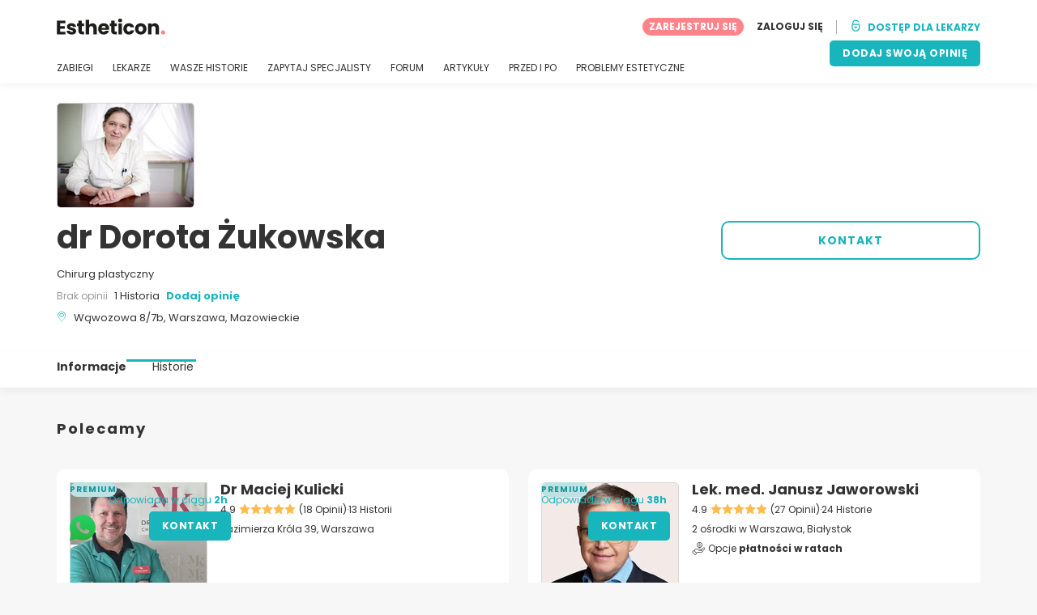

--- FILE ---
content_type: text/html; charset=UTF-8
request_url: https://www.estheticon.pl/chirurdzy/dr-dorota-zukowska
body_size: 17054
content:
<!DOCTYPE html>
<html lang="pl-PL" class="desktop" >
<head>
        
<meta charset="utf-8" />
<meta name="viewport" content="width=device-width, minimum-scale=1.0, maximum-scale=1.0"/>

<title>dr Dorota Żukowska - Estheticon.pl</title>

<link rel="preconnect" href="//static.estheticon.pl" crossorigin>


                    <script async src="https://www.googletagmanager.com/gtag/js?id=G-QHJNPDZ2V0"></script>
    

    <link rel="stylesheet" href="https://static.estheticon.pl/10009306/build/yns/main_general.css">

            <link rel="stylesheet" href="https://static.estheticon.pl/10009306/build/yns/yns_header_nav.css">
        <link rel="stylesheet" href="https://static.estheticon.pl/10009306/build/yns/yns_footer.css">
    
    <link rel="stylesheet" href="https://static.estheticon.pl/10009306/build/yns/5056.css"><link rel="stylesheet" href="https://static.estheticon.pl/10009306/build/yns/company_card.css">

<script id="js_analytics" type="text/javascript">
    const projectDomain = 'estheticon.pl';

        (function(i,s,o,g,r,a,m){i['GoogleAnalyticsObject']=r;i[r]=i[r]||function(){
        (i[r].q=i[r].q||[]).push(arguments)},i[r].l=1*new Date();a=s.createElement(o),
        m=s.getElementsByTagName(o)[0];a.async=1;a.src=g;m.parentNode.insertBefore(a,m)
    })(window,document,'script','https://www.google-analytics.com/analytics.js','ga');

    window.gaYNS = {
                analyticsTreatmentName: 'No treatment',
        analyticsTreatmentEnglishName: 'No treatment',
        dimensionPath: '/doctors/item',
                gaTracker: 'UA-159852189-1',
                gaTrackerGlobal: 'UA-103658573-1',
        pageType: 'unified_company_card'
    };


                !function(f,b,e,v,n,t,s){if(f.fbq)return;n=f.fbq=function(){n.callMethod?
        n.callMethod.apply(n,arguments):n.queue.push(arguments)};if(!f._fbq)f._fbq=n;
        n.push=n;n.loaded=!0;n.version='2.0';n.queue=[];t=b.createElement(e);t.async=!0;
        t.src=v;s=b.getElementsByTagName(e)[0];s.parentNode.insertBefore(t,s)}(window,
        document,'script','https://connect.facebook.net/en_US/fbevents.js');
    

                window.dataLayer = window.dataLayer || [];
        window.gA4Data = window.gA4Data || {};
        window.gA4Data.measurement_id = 'G-QHJNPDZ2V0';
        window.gA4Data.treatmentName = '';
        window.gA4Data.treatmentEnglishName = '';
        window.gA4Data.pageItems = '';
        window.gA4Data.creationDate = '';
        window.gA4Data.brandRelatedId = '';
        window.gA4Data.doctorRelatedId = '';

        function gtag(){dataLayer.push(arguments);}

        // Config GA4
        gtag('js', new Date());

        function getCookie(name) {
            return document.cookie
            .split('; ')
            .find(row => row.startsWith(name))
            ?.split('=')[1] || null;
        }
        const COOKIE_NAME = '_ynsGDPR_';
        const consentCookieValue = getCookie(COOKIE_NAME);

        const defaultConsentConfig = {
            'ad_storage': 'denied',
            'ad_user_data': 'denied',
            'ad_personalization': 'denied',
            'analytics_storage': 'denied',
            'functionality_storage': 'denied',
            'personalization_storage': 'denied',
            'security_storage': 'granted',  // Always granted
        };

        let shouldEnableUrlPassthrough = true;

        if (consentCookieValue) {
            const consent = JSON.parse(decodeURIComponent(consentCookieValue));

            Object.assign(defaultConsentConfig, {
                'ad_storage': consent.marketing ? 'granted' : 'denied',
                'ad_user_data':  consent.marketing ? 'granted' : 'denied',
                'ad_personalization':  consent.marketing ? 'granted' : 'denied',
                'analytics_storage':  consent.analysis ? 'granted' : 'denied',
                'functionality_storage':  consent.functional ? 'granted' : 'denied',
                'personalization_storage':  consent.marketing ? 'granted' : 'denied',
            });

            shouldEnableUrlPassthrough = !(consent.marketing && consent.analysis);
        }
        gtag('consent', 'default', defaultConsentConfig);

        gtag('set', 'url_passthrough', shouldEnableUrlPassthrough);

        data = {};
        data.content_group = '/doctors/item';
        if (window.gA4Data.treatmentName) {
            data.treatment = window.gA4Data.treatmentName;
        }
        if (window.gA4Data.treatmentEnglishName) {
            data.english_treatment = window.gA4Data.treatmentEnglishName;
        }
        if (window.gA4Data.pageItems) {
            data.content_items = window.gA4Data.pageItems;
        }
        if (window.gA4Data.creationDate) {
            data.creation_date = window.gA4Data.creationDate;
        }
        if (window.gA4Data.brandRelatedId) {
            data.brand_related_id = window.gA4Data.brandRelatedId;
        }
        if (window.gA4Data.doctorRelatedId) {
            data.doctor_related_id = window.gA4Data.doctorRelatedId;
        }

        // /_ga=([^;]+)/i.test(document.cookie) ? data.yns_client_id = RegExp.$1.split('.').slice(2).join('.').replace('3','2'): null;
        // /smd5=([^;]+)/i.test(document.cookie) ? data.yns_session_id = RegExp.$1 : null;
        /User=([^;]+)/i.test(document.cookie) ? data.user_id = RegExp.$1 : null;

        gtag('config', window.gA4Data.measurement_id, {
            ...data,
            'cookie_domain': `.${projectDomain}`,
            'linker': {
                'url_passthrough': true
            },
        });
    </script>

<!-- Google Tag Manager -->
<script>(function(w,d,s,l,i){w[l]=w[l]||[];w[l].push({'gtm.start':
            new Date().getTime(),event:'gtm.js'});var f=d.getElementsByTagName(s)[0],
        j=d.createElement(s),dl=l!='dataLayer'?'&l='+l:'';j.async=true;j.src=
        'https://www.googletagmanager.com/gtm.js?id='+i+dl;f.parentNode.insertBefore(j,f);
    })(window,document,'script','dataLayer','GTM-5PCHSHG');</script>
<!-- End Google Tag Manager -->



    <link rel="preload" href="https://static.estheticon.pl/10009306/build/yns/fonts/Poppins-Regular.ad19729d.woff2" as="font" type="font/woff2" crossorigin>
<link rel="preload" href="https://static.estheticon.pl/10009306/build/yns/fonts/Poppins-Bold.dd24d10e.woff2" as="font" type="font/woff2" crossorigin>
<link rel="preload" href="https://static.estheticon.pl/10009306/build/yns/fonts/YNS_icons.e0995834.woff2" as="font" type="font/woff2" crossorigin>




<link rel="dns-prefetch" href="//fonts.googleapis.com">
<link rel="dns-prefetch" href="//www.googleadservices.com">
<link rel="dns-prefetch" href="//pagead2.googlesyndication.com">
<link rel="dns-prefetch" href="//tpc.googlesyndication.com">
<link rel="dns-prefetch" href="//connect.facebook.net">
<link rel="dns-prefetch" href="//www.google-analytics.com">
<link rel="dns-prefetch" href="//www.googletagmanager.com">
<link rel="dns-prefetch" href="//cdnjs.cloudflare.com">
<link rel="dns-prefetch" href="//googleads.g.doubleclick.net">
<link rel="dns-prefetch" href="//stats.g.doubleclick.net">
<link rel="dns-prefetch" href="//www.google.com">
<link rel="dns-prefetch" href="//js-agent.newrelic.com">
<link rel="dns-prefetch" href="//bam.nr-data.net">
<link rel="dns-prefetch" href="//cdn.livechatinc.com">
<link rel="dns-prefetch" href="//secure.livechatinc.com">
<link rel="dns-prefetch" href="//accounts.livechatinc.com">
<link rel="dns-prefetch" href="//analytics.tiktok.com">


<meta name="google-site-verification" content="tFyTp0vI7okiPZHCNULlmh7C5U50LrLFGa80eFdgZA8"/>
<meta name="robots" content="index, follow"/>    <meta name="description" content="Medycyny estetycznej - Dr n. med. Dorota Żukowska to specjalistka chirurgii plastycznej i rekonstrukcyjnej, a także chirurgii dziecięcej oraz lekarz medycyny estetycznej. Przynależy do Polskiego Towarzystwa Chirurgii Plastycznej, Rekonstrukcyjnej i Estetycznej (PTChPRiE). Dr n. med. Dorota..."/>
<meta name="apple-itunes-app" content="app-id=1149340927, app-argument=https://www.estheticon.pl/chirurdzy/dr-dorota-zukowska">

            <link rel="canonical" href="https://www.estheticon.pl/chirurdzy/dr-dorota-zukowska"/>
    




<link rel="manifest" href="/manifest.webmanifest"/>

    <base href="https://www.estheticon.pl">
</head>

<body id="company-card"        data-meta="et-center"            data-new-company-card="true"
    data-increase-company-visit="true"
      data-show-sensitive-content="false"
      class="        "
>
            
    <header class="header-nav header-nav--desktop u-flex">
        <div class="container-layout">
            <div class="header-nav__top u-flex u-flex-justify-between u-flex-align-items-center">
                                <a href="/"
                   class="header-nav__logo u-flex u-flex-align-items-center"
                   title="Medycyny estetycznej"
                >
                    <img src="https://static.estheticon.pl/img/img_et/logo/PL/logo.svg"
                         width="134"
                         height="20"
                         alt="Medycyny estetycznej"
                    />
                </a>
                
                                

                                <div id="jsv-nav-user-menu-new">
                    <div class="nav-user-menu"><ul
                class="nav-user-menu--not-logged nav-user-menu__links u-flex u-flex-align-items-center u-p--0"
                data-role="nav-user-menu-not-logged"
            ><li class="nav-user-menu__users-register"><span
                        data-href="/registration"
                        rel="nofollow"
                        class="nav-user-menu__users-register-btn u-font--bold u-flex u-flex-align-items-center u-flex-justify-center u-render__cursor--pointer u-render__border-none internal-span-link"
                        aria-label="Dołącz do Estheticon.pl"
                        data-role="nav-user-register-btn"
                    >
                        ZAREJESTRUJ SIĘ
                    </span></li><li class="nav-user-menu__users-login"><span
                        data-href="/sign-in?rurl=https://www.estheticon.pl/chirurdzy/dr-dorota-zukowska"
                        rel="nofollow"
                        class="btn--primary btn--white u-ml--2 u-font--bold u-render__border-none internal-span-link"
                        data-role="nav-user-login-btn"
                    >
                        ZALOGUJ SIĘ
                    </span></li><li class="nav-user-menu__doctors u-ml--2 u-pl--2"><i
                        class="yns-icon-unlocked u-font--bold"
                        aria-hidden="true"
                    ></i><span
                        data-href="/front/user_account/login"
                        rel="nofollow"
                        class="u-ml--1 u-font--bold u-render__border-none btn--basic u-render__underline-none internal-span-link"
                    >DOSTĘP DLA LEKARZY</span></li></ul></div>
                </div>
            </div>

                        <nav role="navigation" class="u-flex u-flex-justify-between">
                <ul class="header-nav__list u-mt--3 u-pl--0" data-role="header-nav-list">
                                        <li class="header-nav__list-item header-nav__sublist-parent u-render__position--relative">
                        <a class="header-nav__list-link u-pb--1 "
                           href="https://www.estheticon.pl/zabiegi"
                           data-link="treatment_list"
                        >
                            ZABIEGI
                        </a>

                                                        
    <div class="header-nav__sublist ">
        <div class="u-text--nowrap">
            <span class="header-nav__sublist-label u-font--bold u-mr--1">Najpopularniejsze zabiegi</span>
            <a href="https://www.estheticon.pl/zabiegi" class="header-nav__sublist-link-all u-font--bold u-text--nowrap js-ga-link"
               data-ga-ev="Main menu|View all treatments|Wyświetl więcej">
                                    Wyświetl więcej
                            </a>
        </div>
        <ul class="u-p--0">
                                                                                                                                                                                                        <li>
                    <a href="https://www.estheticon.pl/zabiegi/korekcja-powiek-blepharoplastyka"
                       class="header-nav__sublist-link u-text--ellipsis js-ga-link"
                       data-ga-ev="Main menu|Go to treatment item|Blefaroplastyka">
                        Blefaroplastyka
                    </a>
                </li>
                                                                                                                                                                                                        <li>
                    <a href="https://www.estheticon.pl/zabiegi/korekcja-uszu-otoplastyka"
                       class="header-nav__sublist-link u-text--ellipsis js-ga-link"
                       data-ga-ev="Main menu|Go to treatment item|Korekcja uszu">
                        Korekcja uszu
                    </a>
                </li>
                                                                                                                                                                                                        <li>
                    <a href="https://www.estheticon.pl/zabiegi/korekcja-nosa-rhinoplastyka"
                       class="header-nav__sublist-link u-text--ellipsis js-ga-link"
                       data-ga-ev="Main menu|Go to treatment item|Korekta nosa">
                        Korekta nosa
                    </a>
                </li>
                                                                                                                                                                                                        <li>
                    <a href="https://www.estheticon.pl/zabiegi/plastyka-warg-sromowych-labioplastyka"
                       class="header-nav__sublist-link u-text--ellipsis js-ga-link"
                       data-ga-ev="Main menu|Go to treatment item|Labioplastyka">
                        Labioplastyka
                    </a>
                </li>
                                                                                                                                                                                                        <li>
                    <a href="https://www.estheticon.pl/zabiegi/face-lift-lifting-twarzy-rhytide-podciaganie-powlok-twarzy"
                       class="header-nav__sublist-link u-text--ellipsis js-ga-link"
                       data-ga-ev="Main menu|Go to treatment item|Lifting twarzy">
                        Lifting twarzy
                    </a>
                </li>
                                                                                                                                                                                                        <li>
                    <a href="https://www.estheticon.pl/zabiegi/liposukcja-odsysanie-tluszczu"
                       class="header-nav__sublist-link u-text--ellipsis js-ga-link"
                       data-ga-ev="Main menu|Go to treatment item|Liposukcja">
                        Liposukcja
                    </a>
                </li>
                                                                                                                                                                                                        <li>
                    <a href="https://www.estheticon.pl/zabiegi/abdominoplastyka-operacja-powlok-brzucha"
                       class="header-nav__sublist-link u-text--ellipsis js-ga-link"
                       data-ga-ev="Main menu|Go to treatment item|Plastyka brzucha">
                        Plastyka brzucha
                    </a>
                </li>
                                                                                                                                                                                                        <li>
                    <a href="https://www.estheticon.pl/zabiegi/powiekszanie-piersi-augmentacja"
                       class="header-nav__sublist-link u-text--ellipsis js-ga-link"
                       data-ga-ev="Main menu|Go to treatment item|Powiększanie biustu">
                        Powiększanie biustu
                    </a>
                </li>
                                                                                                                                                                                                        <li>
                    <a href="https://www.estheticon.pl/zabiegi/usuwanie-znamion-i-zaskorniakow"
                       class="header-nav__sublist-link u-text--ellipsis js-ga-link"
                       data-ga-ev="Main menu|Go to treatment item|Usuwanie znamion">
                        Usuwanie znamion
                    </a>
                </li>
                                                                                                                                                                                                        <li>
                    <a href="https://www.estheticon.pl/zabiegi/zmniejszenie-piersi"
                       class="header-nav__sublist-link u-text--ellipsis js-ga-link"
                       data-ga-ev="Main menu|Go to treatment item|Zmniejszenie biustu">
                        Zmniejszenie biustu
                    </a>
                </li>
                    </ul>
    </div>

                                            </li>

                                        <li class="header-nav__list-item header-nav__sublist-parent u-render__position--relative">
                        <a href="https://www.estheticon.pl/chirurdzy"
                           class="header-nav__list-link u-pb--1 "
                           data-link="company_listing"
                        >
                            LEKARZE
                        </a>

                                                        
    <div class="header-nav__sublist ">
        <div class="u-text--nowrap">
            <span class="header-nav__sublist-label u-font--bold u-mr--1">Specjaliści według zabiegu i miasta</span>
            <a href="https://www.estheticon.pl/chirurdzy" class="header-nav__sublist-link-all u-font--bold u-text--nowrap js-ga-link"
               data-ga-ev="Main menu|View all doctors|Wyświetl więcej">
                                    Wyświetl więcej
                            </a>
        </div>
        <ul class="u-p--0">
                                                                                                                                                                                                                                                    <li>
                    <a href="https://www.estheticon.pl/chirurdzy/korekcja-uszu-otoplastyka/poland/warszawa"
                       class="header-nav__sublist-link u-text--ellipsis js-ga-link"
                       data-ga-ev="Main menu|Go to doctors list treatment area2|Korekcja uszu Warszawa">
                        Korekcja uszu Warszawa
                    </a>
                </li>
                                                                                                                                                                                                                                                    <li>
                    <a href="https://www.estheticon.pl/chirurdzy/korekcja-nosa-rhinoplastyka/poland/krakow"
                       class="header-nav__sublist-link u-text--ellipsis js-ga-link"
                       data-ga-ev="Main menu|Go to doctors list treatment area2|Korekta nosa Kraków">
                        Korekta nosa Kraków
                    </a>
                </li>
                                                                                                                                                                                                                                                    <li>
                    <a href="https://www.estheticon.pl/chirurdzy/liposukcja-odsysanie-tluszczu/poland/wroclaw"
                       class="header-nav__sublist-link u-text--ellipsis js-ga-link"
                       data-ga-ev="Main menu|Go to doctors list treatment area2|Liposukcja Wrocław">
                        Liposukcja Wrocław
                    </a>
                </li>
                                                                                                                                                                                                                                                    <li>
                    <a href="https://www.estheticon.pl/chirurdzy/zmniejszenie-piersi/poland/katowice"
                       class="header-nav__sublist-link u-text--ellipsis js-ga-link"
                       data-ga-ev="Main menu|Go to doctors list treatment area2|Zmniejszenie biustu Katowice">
                        Zmniejszenie biustu Katowice
                    </a>
                </li>
                                                                                                                                                                                                                                                    <li>
                    <a href="https://www.estheticon.pl/chirurdzy/powiekszanie-piersi-augmentacja/poland/poznan"
                       class="header-nav__sublist-link u-text--ellipsis js-ga-link"
                       data-ga-ev="Main menu|Go to doctors list treatment area2|Powiększanie biustu Poznań">
                        Powiększanie biustu Poznań
                    </a>
                </li>
                                                                                                                                                                                                                                                    <li>
                    <a href="https://www.estheticon.pl/chirurdzy/korekcja-powiek-blepharoplastyka/poland/warszawa"
                       class="header-nav__sublist-link u-text--ellipsis js-ga-link"
                       data-ga-ev="Main menu|Go to doctors list treatment area2|Blefaroplastyka Warszawa">
                        Blefaroplastyka Warszawa
                    </a>
                </li>
                                                                                                                                                                                                                                                    <li>
                    <a href="https://www.estheticon.pl/chirurdzy/face-lift-lifting-twarzy-rhytide-podciaganie-powlok-twarzy/poland/krakow"
                       class="header-nav__sublist-link u-text--ellipsis js-ga-link"
                       data-ga-ev="Main menu|Go to doctors list treatment area2|Lifting twarzy Kraków">
                        Lifting twarzy Kraków
                    </a>
                </li>
                                                                                                                                                                                                                                                    <li>
                    <a href="https://www.estheticon.pl/chirurdzy/usuwanie-znamion-i-zaskorniakow/poland/wroclaw"
                       class="header-nav__sublist-link u-text--ellipsis js-ga-link"
                       data-ga-ev="Main menu|Go to doctors list treatment area2|Usuwanie znamion Wrocław">
                        Usuwanie znamion Wrocław
                    </a>
                </li>
                                                                                                                                                                                                                                                    <li>
                    <a href="https://www.estheticon.pl/chirurdzy/korekcja-uszu-otoplastyka/poland/katowice"
                       class="header-nav__sublist-link u-text--ellipsis js-ga-link"
                       data-ga-ev="Main menu|Go to doctors list treatment area2|Korekcja uszu Katowice">
                        Korekcja uszu Katowice
                    </a>
                </li>
                                                                                                                                                                                                                                                    <li>
                    <a href="https://www.estheticon.pl/chirurdzy/korekcja-nosa-rhinoplastyka/poland/poznan"
                       class="header-nav__sublist-link u-text--ellipsis js-ga-link"
                       data-ga-ev="Main menu|Go to doctors list treatment area2|Korekta nosa Poznań">
                        Korekta nosa Poznań
                    </a>
                </li>
                    </ul>
    </div>

                                            </li>

                                                                <li class="header-nav__list-item header-nav__sublist-parent u-render__position--relative">
                            <a class="header-nav__list-link u-pb--1 "
                               href="https://www.estheticon.pl/pacjenci"
                               data-link="experiences-home"
                               data-role="experiences-navigation-tab"
                            >
                                WASZE HISTORIE
                            </a>

                                                                
    <div class="header-nav__sublist ">
        <div class="u-text--nowrap">
            <span class="header-nav__sublist-label u-font--bold u-mr--1">Zabiegi z największą liczbą historii</span>
            <a href="https://www.estheticon.pl/pacjenci" class="header-nav__sublist-link-all u-font--bold u-text--nowrap js-ga-link"
               data-ga-ev="Main menu|View all experiences|Wyświetl więcej">
                                    Wyświetl więcej
                            </a>
        </div>
        <ul class="u-p--0">
                                                                                                                                                                                                        <li>
                    <a href="https://www.estheticon.pl/pacjenci/korekcja-powiek-blepharoplastyka"
                       class="header-nav__sublist-link u-text--ellipsis js-ga-link"
                       data-ga-ev="Main menu|Go to treatment experience list|Historie o zabiegu Blefaroplastyka">
                        Historie o zabiegu Blefaroplastyka
                    </a>
                </li>
                                                                                                                                                                                                        <li>
                    <a href="https://www.estheticon.pl/pacjenci/korekcja-uszu-otoplastyka"
                       class="header-nav__sublist-link u-text--ellipsis js-ga-link"
                       data-ga-ev="Main menu|Go to treatment experience list|Historie o zabiegu Korekcja uszu">
                        Historie o zabiegu Korekcja uszu
                    </a>
                </li>
                                                                                                                                                                                                        <li>
                    <a href="https://www.estheticon.pl/pacjenci/korekcja-nosa-rhinoplastyka"
                       class="header-nav__sublist-link u-text--ellipsis js-ga-link"
                       data-ga-ev="Main menu|Go to treatment experience list|Historie o zabiegu Korekta nosa">
                        Historie o zabiegu Korekta nosa
                    </a>
                </li>
                                                                                                                                                                                                        <li>
                    <a href="https://www.estheticon.pl/pacjenci/plastyka-warg-sromowych-labioplastyka"
                       class="header-nav__sublist-link u-text--ellipsis js-ga-link"
                       data-ga-ev="Main menu|Go to treatment experience list|Historie o zabiegu Labioplastyka">
                        Historie o zabiegu Labioplastyka
                    </a>
                </li>
                                                                                                                                                                                                        <li>
                    <a href="https://www.estheticon.pl/pacjenci/laserowe-usuwanie-blizn"
                       class="header-nav__sublist-link u-text--ellipsis js-ga-link"
                       data-ga-ev="Main menu|Go to treatment experience list|Historie o zabiegu Laserowe usuwanie blizn">
                        Historie o zabiegu Laserowe usuwanie blizn
                    </a>
                </li>
                                                                                                                                                                                                        <li>
                    <a href="https://www.estheticon.pl/pacjenci/liposukcja-odsysanie-tluszczu"
                       class="header-nav__sublist-link u-text--ellipsis js-ga-link"
                       data-ga-ev="Main menu|Go to treatment experience list|Historie o zabiegu Liposukcja">
                        Historie o zabiegu Liposukcja
                    </a>
                </li>
                                                                                                                                                                                                        <li>
                    <a href="https://www.estheticon.pl/pacjenci/abdominoplastyka-operacja-powlok-brzucha"
                       class="header-nav__sublist-link u-text--ellipsis js-ga-link"
                       data-ga-ev="Main menu|Go to treatment experience list|Historie o zabiegu Plastyka brzucha">
                        Historie o zabiegu Plastyka brzucha
                    </a>
                </li>
                                                                                                                                                                                                        <li>
                    <a href="https://www.estheticon.pl/pacjenci/powiekszanie-piersi-augmentacja"
                       class="header-nav__sublist-link u-text--ellipsis js-ga-link"
                       data-ga-ev="Main menu|Go to treatment experience list|Historie o zabiegu Powiększanie biustu">
                        Historie o zabiegu Powiększanie biustu
                    </a>
                </li>
                                                                                                                                                                                                        <li>
                    <a href="https://www.estheticon.pl/pacjenci/usuwanie-znamion-i-zaskorniakow"
                       class="header-nav__sublist-link u-text--ellipsis js-ga-link"
                       data-ga-ev="Main menu|Go to treatment experience list|Historie o zabiegu Usuwanie znamion">
                        Historie o zabiegu Usuwanie znamion
                    </a>
                </li>
                                                                                                                                                                                                        <li>
                    <a href="https://www.estheticon.pl/pacjenci/zmniejszenie-piersi"
                       class="header-nav__sublist-link u-text--ellipsis js-ga-link"
                       data-ga-ev="Main menu|Go to treatment experience list|Historie o zabiegu Zmniejszenie biustu">
                        Historie o zabiegu Zmniejszenie biustu
                    </a>
                </li>
                    </ul>
    </div>

                                                    </li>
                    
                                                                <li class="header-nav__list-item header-nav__sublist-parent u-render__position--relative">
                            <a class="header-nav__list-link u-pb--1 "
                               href="https://www.estheticon.pl/dyskusje"
                               data-link="qanda_home"
                            >
                                ZAPYTAJ SPECJALISTY
                            </a>

                                                                
    <div class="header-nav__sublist ">
        <div class="u-text--nowrap">
            <span class="header-nav__sublist-label u-font--bold u-mr--1">Zabiegi z największą ilością dodanych pytań</span>
            <a href="https://www.estheticon.pl/dyskusje" class="header-nav__sublist-link-all u-font--bold u-text--nowrap js-ga-link"
               data-ga-ev="Main menu|View all qanda|Wyświetl więcej">
                                    Wyświetl więcej
                            </a>
        </div>
        <ul class="u-p--0">
                                                                                                                                                                                                        <li>
                    <a href="https://www.estheticon.pl/dyskusje/korekcja-powiek-blepharoplastyka"
                       class="header-nav__sublist-link u-text--ellipsis js-ga-link"
                       data-ga-ev="Main menu|Go to treatment qanda|Pytania dotyczące zabiegu Blefaroplastyka">
                        Pytania dotyczące zabiegu Blefaroplastyka
                    </a>
                </li>
                                                                                                                                                                                                        <li>
                    <a href="https://www.estheticon.pl/dyskusje/korekcja-nosa-rhinoplastyka"
                       class="header-nav__sublist-link u-text--ellipsis js-ga-link"
                       data-ga-ev="Main menu|Go to treatment qanda|Pytania dotyczące zabiegu Korekta nosa">
                        Pytania dotyczące zabiegu Korekta nosa
                    </a>
                </li>
                                                                                                                                                                                                        <li>
                    <a href="https://www.estheticon.pl/dyskusje/restylan-juvederm-surgiderm-teosynal-matridex-matridur-kwasy-hianulorowe"
                       class="header-nav__sublist-link u-text--ellipsis js-ga-link"
                       data-ga-ev="Main menu|Go to treatment qanda|Pytania dotyczące zabiegu Kwas hialuronowy">
                        Pytania dotyczące zabiegu Kwas hialuronowy
                    </a>
                </li>
                                                                                                                                                                                                        <li>
                    <a href="https://www.estheticon.pl/dyskusje/resurfacing-laserem-frakcyjnym"
                       class="header-nav__sublist-link u-text--ellipsis js-ga-link"
                       data-ga-ev="Main menu|Go to treatment qanda|Pytania dotyczące zabiegu Laser frakcyjny">
                        Pytania dotyczące zabiegu Laser frakcyjny
                    </a>
                </li>
                                                                                                                                                                                                        <li>
                    <a href="https://www.estheticon.pl/dyskusje/laserowe-usuwanie-blizn"
                       class="header-nav__sublist-link u-text--ellipsis js-ga-link"
                       data-ga-ev="Main menu|Go to treatment qanda|Pytania dotyczące zabiegu Laserowe usuwanie blizn">
                        Pytania dotyczące zabiegu Laserowe usuwanie blizn
                    </a>
                </li>
                                                                                                                                                                                                        <li>
                    <a href="https://www.estheticon.pl/dyskusje/liposukcja-odsysanie-tluszczu"
                       class="header-nav__sublist-link u-text--ellipsis js-ga-link"
                       data-ga-ev="Main menu|Go to treatment qanda|Pytania dotyczące zabiegu Liposukcja">
                        Pytania dotyczące zabiegu Liposukcja
                    </a>
                </li>
                                                                                                                                                                                                        <li>
                    <a href="https://www.estheticon.pl/dyskusje/powiekszanie-piersi-augmentacja"
                       class="header-nav__sublist-link u-text--ellipsis js-ga-link"
                       data-ga-ev="Main menu|Go to treatment qanda|Pytania dotyczące zabiegu Powiększanie biustu">
                        Pytania dotyczące zabiegu Powiększanie biustu
                    </a>
                </li>
                                                                                                                                                                                                        <li>
                    <a href="https://www.estheticon.pl/dyskusje/powiekszanie-ust-kwasem-hialuronowym"
                       class="header-nav__sublist-link u-text--ellipsis js-ga-link"
                       data-ga-ev="Main menu|Go to treatment qanda|Pytania dotyczące zabiegu Powiększanie ust kwasem hialuronowym">
                        Pytania dotyczące zabiegu Powiększanie ust kwasem hialuronowym
                    </a>
                </li>
                                                                                                                                                                                                        <li>
                    <a href="https://www.estheticon.pl/dyskusje/korekcja-blizn"
                       class="header-nav__sublist-link u-text--ellipsis js-ga-link"
                       data-ga-ev="Main menu|Go to treatment qanda|Pytania dotyczące zabiegu Usuwanie blizn">
                        Pytania dotyczące zabiegu Usuwanie blizn
                    </a>
                </li>
                                                                                                                                                                                                        <li>
                    <a href="https://www.estheticon.pl/dyskusje/usuwanie-znamion-i-zaskorniakow"
                       class="header-nav__sublist-link u-text--ellipsis js-ga-link"
                       data-ga-ev="Main menu|Go to treatment qanda|Pytania dotyczące zabiegu Usuwanie znamion">
                        Pytania dotyczące zabiegu Usuwanie znamion
                    </a>
                </li>
                    </ul>
    </div>

                                                    </li>
                    
                                                                <li class="header-nav__list-item">
                            <a class="header-nav__list-link u-pb--1 "
                               href="https://forum.estheticon.pl/"
                               data-link="forum-list-categories"
                            >
                                FORUM
                            </a>
                        </li>
                    
                                        <li class="header-nav__list-item">
                        <a class="header-nav__list-link u-pb--1 "
                           href="https://www.estheticon.pl/nowosci"
                           data-link="article-home"
                        >
                            ARTYKUŁY
                        </a>
                    </li>

                                                                <li class="header-nav__list-item">
                            <a class="header-nav__list-link u-pb--1 "
                               href="https://www.estheticon.pl/przed-i-po"
                               data-link="gallery-listing"
                            >
                                PRZED I PO
                            </a>
                        </li>
                    
                                        <li class="header-nav__list-item">
                        <a class="header-nav__list-link u-pb--1 "
                           href="https://www.estheticon.pl/problemow-estetycznych"
                           data-link="concern_list"
                        >
                            PROBLEMY ESTETYCZNE
                        </a>
                    </li>
                </ul>

                                                        <div class="u-my--1">
                        <button
                            data-com-id="0"
                            data-treatment-id="0"
                            data-source="14"
                            class="btn-header btn-header--primary u-render__display--none js-experience-review-selector js-show-for-patients js-ga-link"
                                
    data-ga-category="click"
    data-ga-props="{&quot;action&quot;:&quot;share experience&quot;,&quot;cta&quot;:&quot;navigation button&quot;,&quot;content_group&quot;:&quot;\/doctors\/item&quot;}"

                        >DODAJ SWOJĄ OPINIĘ</button>
                    </div>
                            </nav>
        </div>
    </header>

    
<div id="js-company-card-main" class="company-card__bg--white" data-id="377839" data-head="434054" data-mabbox-js="/10009306/build/yns/vendor/mapbox-gl.ca8c7168.js">
        
<section class="company-card-header-info js-header-info
    ">

        
        <div
        class="container-layout company-card-header-info__wrapper u-pt--3 u-pb--4"
        data-role="company-logo"
    >
                




                                    
    
            <picture class="company-logo__picture u-render__overflow--hidden u-flex-none skeleton skeleton--r5"><source srcset="//static.estheticon.pl/site/company/84/377839/logo/dr-dorota-zukowska_li1.webp?timestamp=3"
                        type="image/webp"
                ><source srcset="//static.estheticon.pl/site/company/84/377839/logo/dr-dorota-zukowska_li1.jpg?timestamp=3"
                        type="image/jpg"
                ><img src="//static.estheticon.pl/site/company/84/377839/logo/dr-dorota-zukowska_li1.jpg?timestamp=3"
                 alt="dr Dorota Żukowska"
                                
                                
                                
                                
                                
                                
                                                    width="168"
                
                                                    height="128"
                
                                                    loading="eager"
                
                                
                                                    decoding="async"
                
                                                    importance="high"
                
                                            /></picture>

    
                


                <div class="company-card-header-info__content-wrapper u-pt--2">
                        <div class="company-card-header-info__info-wrapper"
                 data-role="company-info"
            >
                


<h1
    class="u-my--0 u-font--bold u-render__display--inline"
    data-role="company-name"
>
    dr Dorota Żukowska
</h1>

    <div class="company-card-header-info__data u-mt--2">
                    Chirurg plastyczny
            </div>

<div class="company-card-header-info__data u-mt--1 u-flex-grid u-flex-align-items-center">
        
            

    <div class="stars stars--no-review">
                Brak opinii
            </div>

            <span class="company-card-header-info__data-text d:u-ml--1">1 Historia</span>
    
    <a href="#review/1"
       data-role="review-header"
       data-com-id="377839"
       data-source="11"
                   class="company-card-header-info__data-link u-font--bold u-render__cursor--pointer d:u-ml--1 u-text__line-clamp--1 u-render__display--none js-experience-review-selector js-show-for-patients js-ga-link"
                
    data-ga-category="click"
    data-ga-props="{&quot;action&quot;:&quot;share experience&quot;,&quot;cta&quot;:&quot;company card header info review button&quot;,&quot;content_group&quot;:&quot;\/doctors\/item&quot;}"

    >
        Dodaj opinię
    </a>
</div>

<div
    class="company-card-header-info__data u-mt--1 u-flex u-flex-align-items-baseline"
    data-role="company-location"
>
    <i class="yns-icon-location u-mr--1 company-card-header-info__data-icon" aria-hidden="true"></i>
    <div>
                    <span class="u-mr--1">Wąwozowa 8/7b, Warszawa, Mazowieckie</span>
                    </div>
</div>









            </div>

                        <div class="u-mt--4 d:u-mt--0">
                                                    <div class="company-card-header-info__buttons-wrapper u-flex u-flex-align-items-center">
                                                                            
    
        
        
        
        
    

<button
    type="button"
     id="button-request-cta-btn_getprice"     class="btn btn--basic-border btn--big js-lead-form js-ga-link"
    
            data-ga-ev="CompanyCard|ask_request|btn_contact"
                    
    data-ga-category="look_for_a_doctor"
    data-ga-props="{&quot;user_id&quot;:null,&quot;doctor_id&quot;:377839,&quot;action&quot;:&quot;ask for a lead&quot;,&quot;cta&quot;:&quot;header lead button&quot;,&quot;content_group&quot;:&quot;\/doctors\/item&quot;,&quot;doctor_plan&quot;:&quot;basic&quot;}"

        data-company-id=377839
    
    
    

    data-source=23
    data-button-type=contact-header
            data-role=general-lead-header
    data-isMobile=""
    data-referrer="https://www.estheticon.pl/chirurdzy/dr-dorota-zukowska"
>
    KONTAKT
</button>



                                            </div>
                            </div>
        </div>
    </div>
</section>


        

<div class="sticky-header-nav js-sticky-nav">
    <div class="sticky-header-nav__info">
                    <div class="container-layout u-flex u-flex-justify-between">
                                                


<div class="company-info u-flex u-flex-align-items-start ">
                
                                        
    




                                                                
    
            <picture class="company-logo__picture u-render__overflow--hidden u-flex-none skeleton skeleton--r5"><source srcset="//static.estheticon.pl/site/company/84/377839/logo/dr-dorota-zukowska_li5.webp?timestamp=3"
                        type="image/webp"
                ><source srcset="//static.estheticon.pl/site/company/84/377839/logo/dr-dorota-zukowska_li5.jpg?timestamp=3"
                        type="image/jpg"
                ><img src="//static.estheticon.pl/site/company/84/377839/logo/dr-dorota-zukowska_li5.jpg?timestamp=3"
                 alt="dr Dorota Żukowska"
                                
                                
                                
                                
                                
                                
                                                    width="88"
                
                                                    height="64"
                
                                                    loading="lazy"
                
                                
                                                    decoding="async"
                
                                
                                            /></picture>

    
                

    <div class="u-ml--1">
                <div class="company-info__name u-font--bold u-text__line-clamp--2" data-role="company-info-name">

                                                dr Dorota Żukowska
                            
                                </div>

                                
            

    <div class="stars stars--no-review">
                Brak opinii
            </div>
        
                

            </div>
</div>


                                <div>
                                            

<div class="u-flex u-flex-align-items-center u-flex--gap-16">
    

        

<button
    type="button"
        class="btn btn--secondary btn--big js-lead-form js-ga-link"
    title=Kontakt
            data-ga-ev="CompanyCard|ask_request|btn_contact_sticky_bar"
                    
    data-ga-category="look_for_a_doctor"
    data-ga-props="{&quot;user_id&quot;:null,&quot;doctor_id&quot;:377839,&quot;action&quot;:&quot;ask for a lead&quot;,&quot;cta&quot;:&quot;sticky header lead button&quot;,&quot;content_group&quot;:&quot;\/doctors\/item&quot;,&quot;doctor_plan&quot;:&quot;basic&quot;}"

        data-company-id=377839
    
    
    

    data-source=98
    data-button-type=contact-header
            data-role=general-lead-sticky
    data-isMobile=""
    data-referrer="https://www.estheticon.pl/chirurdzy/dr-dorota-zukowska"
>
    KONTAKT
</button>

</div>

                                    </div>

            </div>
            </div>

    <ul class="sticky-header-nav__list u-flex container-layout">
        <li class="sticky-header-nav__list-item is-active js-scroll-to-view-link" data-anch="js-company-card-info">
            <span class="u-render__position--relative">Informacje</span>
        </li>

                
        
                    <li
                class="sticky-header-nav__list-item js-scroll-to-view-link"
                data-anch="js-company-card-ex"
                data-role="sticky-experiences-section"
            >
                <span class="u-render__position--relative">Historie</span>
            </li>
        
                
                
        
                
            </ul>

    <div class="sticky-header-nav__shadow" aria-hidden="true"></div>
</div>



        
                <section
            id="js-company-card-related"
            class="wrapper-layout company-card__bg--white-coconut u-py--5 js-sticky-section u-pt--5 u-pb--4"
            data-role="recommend-section"
        >
            <div class="container-layout">
                <section data-role="related-companies">
    <h2 class="subtitle subtitle--content u-mt--0">Polecamy</h2>
    <div class="company-related-companies__loop u-mt--3 d:u-mt--5">
                    

<article
    id="li_1"
    class="u-bg--white u-radius--10 u-p--2 u-render__position--relative js_customer_content"
    data-company-id="348837"
    data-appointment="not_showing"
    data-company-ordinal="1"
    data-role="company list item"
    data-type="premium"
    data-global-offer=""
>
     


<div class="company-miniature company-miniature--no-specialities">
                            

                
    <span
        class="bookmark bookmark--premium u-font--bold u-px--1 u-render__position--absolute"
        data-role="company-chip"
    >
        Premium
    </span>

            
        <div class="company-miniature__picture">
        



    <div class="company-logo u-flex u-flex-col u-flex-none ">

                                    
            <a href="https://www.estheticon.pl/chirurdzy/kulicki-maciej"
                            data-ga-ev="Company Card|Show company card from related doctors|Show company card from related doctors"
                                    data-role="company-logo"
                            class="js-ga-link"
                    >
    
            <picture class="company-logo__picture u-render__overflow--hidden u-flex-none skeleton skeleton--top-r5 company-logo__picture--verified"><source srcset="//static.estheticon.pl/site/company/3c/348837/logo/kulicki-maciej_li1.webp?timestamp=1761228352"
                        type="image/webp"
                ><source srcset="//static.estheticon.pl/site/company/3c/348837/logo/kulicki-maciej_li1.jpg?timestamp=1761228352"
                        type="image/jpg"
                ><img src="//static.estheticon.pl/site/company/3c/348837/logo/kulicki-maciej_li1.jpg?timestamp=1761228352"
                 alt="Dr Maciej Kulicki"
                                
                                
                                
                                
                                
                                
                                                    width="168"
                
                                                    height="128"
                
                                                    loading="eager"
                
                                
                                                    decoding="async"
                
                                
                                            /></picture>

            </a>
    
                        <div
                class="company-tag company-tag--verified u-flex u-flex-align-items-center u-flex-justify-center u-render__cursor--pointer jsv-modal-message"
                data-role="company-verified"
                                    data-modal-type="verified"
                    data-external-close="true"
                            >
                <i class="yns-icon-verified" aria-hidden="true"></i>
            </div>
            
</div>
    </div>

        <h3 class="company-miniature__name u-font--bold u-mt--0 u-mb--1">
        <a
            href="https://www.estheticon.pl/chirurdzy/kulicki-maciej"
            class="company-miniature__name-link js-ga-link"
                        data-role="company-title"
                    >
            Dr Maciej Kulicki
        </a>
    </h3>

        
        <div
        class="company-miniature__rating u-flex u-flex-align-items-baseline u-flex-wrap u-mb--1"
        data-role="company-rating"
    >
                    
            

    <div
                        class="stars u-flex u-flex-align-items-center u-flex-none u-flex-wrap"
                        data-role="company-stars"
                    ><div class="u-flex u-flex-align-items-center u-flex-none"><span class="u-mr--05">4.9</span><div
            class="stars__icons "
                    ><i class="yns-icon-star-full" aria-hidden="true"></i><i class="yns-icon-star-full" aria-hidden="true"></i><i class="yns-icon-star-full" aria-hidden="true"></i><i class="yns-icon-star-full" aria-hidden="true"></i><i class="yns-icon-star-full" aria-hidden="true"></i></div></div><div data-role="company-reviews">(18 Opinii)</div></div>

                                    <span class="company-miniature__separator">·</span>
            <span data-role="company-stories">13 Historii</span>
            </div>

        <div
        class="company-miniature__location u-text__line-clamp--2 u-mb--1"
        data-role="company-location"
    >
                                Kazimierza Króla 39, Warszawa
    </div>

        
        <div class="company-miniature__bottom u-flex u-flex-justify-end u-flex-align-items-end">

                

        <div class="u-flex u-flex u-flex-align-items-end u-ml--auto">

                                        
<button
        type="button"
        data-href="/lead/whatsapp/348837?source=107"
                class="u-p--0 u-bg--transparent u-render__border-none internal-span-link js-ga-link u-mr--2"
        data-role=whatsapp-lead-button
        data-referrer="https://www.estheticon.pl/chirurdzy/dr-dorota-zukowska"
                        
    data-ga-category="look_for_a_doctor"
    data-ga-props="{&quot;user_id&quot;:null,&quot;doctor_id&quot;:348837,&quot;action&quot;:&quot;ask for a lead&quot;,&quot;cta&quot;:&quot;company list lead button whatsapp&quot;,&quot;content_group&quot;:&quot;\/doctors\/item&quot;,&quot;doctor_plan&quot;:&quot;premium&quot;}"

        >
    <img
        src="https://static.estheticon.pl/img/img_et/default/whatsApp.svg"
        height="32"
        alt="WhatsApp"
    />
</button>

            
            <div class="u-flex u-flex-col u-flex-align-items-end">
                                                    <div class="company-miniature__respond u-mb--1 u-mr--05"
                         data-role="company-response-time"
                    >
                                                    Odpowiada w ciągu <b>2h</b>
                                            </div>
                
                                
                                                            
                    

<button
    type="button"
        class="btn btn--primary js-lead-form"
    
            data-company-id=348837
    
    
    

    data-source=84
    data-button-type=contact
            data-role=direct-lead
    data-isMobile=""
    data-referrer="https://www.estheticon.pl/chirurdzy/dr-dorota-zukowska"
>
    Kontakt
</button>

                            </div>
        </div>
    </div>
</div>


    </article>

                    

<article
    id="li_2"
    class="u-bg--white u-radius--10 u-p--2 u-render__position--relative js_customer_content"
    data-company-id="348960"
    data-appointment="not_showing"
    data-company-ordinal="2"
    data-role="company list item"
    data-type="premium"
    data-global-offer=""
>
     


<div class="company-miniature company-miniature--no-specialities">
                            

                
    <span
        class="bookmark bookmark--premium u-font--bold u-px--1 u-render__position--absolute"
        data-role="company-chip"
    >
        Premium
    </span>

            
        <div class="company-miniature__picture">
        




                                    
            <a href="https://www.estheticon.pl/chirurdzy/janusz-jaworowski"
                            data-ga-ev="Company Card|Show company card from related doctors|Show company card from related doctors"
                                    data-role="company-logo"
                            class="js-ga-link"
                    >
    
            <picture class="company-logo__picture u-render__overflow--hidden u-flex-none skeleton skeleton--r5"><source srcset="//static.estheticon.pl/site/company/6f/348960/logo/janusz-jaworowski_li1.webp?timestamp=1763559945"
                        type="image/webp"
                ><source srcset="//static.estheticon.pl/site/company/6f/348960/logo/janusz-jaworowski_li1.jpg?timestamp=1763559945"
                        type="image/jpg"
                ><img src="//static.estheticon.pl/site/company/6f/348960/logo/janusz-jaworowski_li1.jpg?timestamp=1763559945"
                 alt="Lek. med. Janusz Jaworowski"
                                
                                
                                
                                
                                
                                
                                                    width="168"
                
                                                    height="128"
                
                                                    loading="eager"
                
                                
                                                    decoding="async"
                
                                
                                            /></picture>

            </a>
    
                

    </div>

        <h3 class="company-miniature__name u-font--bold u-mt--0 u-mb--1">
        <a
            href="https://www.estheticon.pl/chirurdzy/janusz-jaworowski"
            class="company-miniature__name-link js-ga-link"
                        data-role="company-title"
                    >
            Lek. med. Janusz Jaworowski
        </a>
    </h3>

        
        <div
        class="company-miniature__rating u-flex u-flex-align-items-baseline u-flex-wrap u-mb--1"
        data-role="company-rating"
    >
                    
            

    <div
                        class="stars u-flex u-flex-align-items-center u-flex-none u-flex-wrap"
                        data-role="company-stars"
                    ><div class="u-flex u-flex-align-items-center u-flex-none"><span class="u-mr--05">4.9</span><div
            class="stars__icons "
                    ><i class="yns-icon-star-full" aria-hidden="true"></i><i class="yns-icon-star-full" aria-hidden="true"></i><i class="yns-icon-star-full" aria-hidden="true"></i><i class="yns-icon-star-full" aria-hidden="true"></i><i class="yns-icon-star-full" aria-hidden="true"></i></div></div><div data-role="company-reviews">(27 Opinii)</div></div>

                                    <span class="company-miniature__separator">·</span>
            <span data-role="company-stories">24 Historie</span>
            </div>

        <div
        class="company-miniature__location u-text__line-clamp--2 u-mb--1"
        data-role="company-location"
    >
                                2 ośrodki w Warszawa, Białystok
    </div>

                <div class="company-miniature__details u-flex u-flex-col">

                        
                                        <div class="u-flex u-flex-align-items-center">
                    <i class="company-miniature__details-icon yns-icon-financing" aria-hidden="true"></i>
                    <span>Opcje <strong>płatności w ratach</strong></span>
                </div>
            
                        
                        
                                </div>
    
        <div class="company-miniature__bottom u-flex u-flex-justify-end u-flex-align-items-end">

                

        <div class="u-flex u-flex u-flex-align-items-end u-ml--auto">

                        
            <div class="u-flex u-flex-col u-flex-align-items-end">
                                                    <div class="company-miniature__respond u-mb--1 u-mr--05"
                         data-role="company-response-time"
                    >
                                                    Odpowiada w ciągu <b>38h</b>
                                            </div>
                
                                
                                                            
                    

<button
    type="button"
        class="btn btn--primary js-lead-form"
    
            data-company-id=348960
    
    
    

    data-source=84
    data-button-type=contact
            data-role=direct-lead
    data-isMobile=""
    data-referrer="https://www.estheticon.pl/chirurdzy/dr-dorota-zukowska"
>
    Kontakt
</button>

                            </div>
        </div>
    </div>
</div>


    </article>

                    

<article
    id="li_3"
    class="u-bg--white u-radius--10 u-p--2 u-render__position--relative js_customer_content"
    data-company-id="348827"
    data-appointment="not_showing"
    data-company-ordinal="3"
    data-role="company list item"
    data-type="premium"
    data-global-offer=""
>
     


<div class="company-miniature company-miniature--no-specialities">
                            

                
    <span
        class="bookmark bookmark--premium u-font--bold u-px--1 u-render__position--absolute"
        data-role="company-chip"
    >
        Premium
    </span>

            
        <div class="company-miniature__picture">
        




                                    
            <a href="https://www.estheticon.pl/chirurdzy/klinika-szczyt"
                            data-ga-ev="Company Card|Show company card from related doctors|Show company card from related doctors"
                                    data-role="company-logo"
                            class="js-ga-link"
                    >
    
            <picture class="company-logo__picture u-render__overflow--hidden u-flex-none skeleton skeleton--r5"><source srcset="//static.estheticon.pl/site/company/88/348827/logo/klinika-szczyt_li1.webp?timestamp=1766412652"
                        type="image/webp"
                ><source srcset="//static.estheticon.pl/site/company/88/348827/logo/klinika-szczyt_li1.jpg?timestamp=1766412652"
                        type="image/jpg"
                ><img src="//static.estheticon.pl/site/company/88/348827/logo/klinika-szczyt_li1.jpg?timestamp=1766412652"
                 alt="Warsaw Aesthetic"
                                
                                
                                
                                
                                
                                
                                                    width="168"
                
                                                    height="128"
                
                                                    loading="eager"
                
                                
                                                    decoding="async"
                
                                
                                            /></picture>

            </a>
    
                

    </div>

        <h3 class="company-miniature__name u-font--bold u-mt--0 u-mb--1">
        <a
            href="https://www.estheticon.pl/chirurdzy/klinika-szczyt"
            class="company-miniature__name-link js-ga-link"
                        data-role="company-title"
                    >
            Warsaw Aesthetic
        </a>
    </h3>

        
        <div
        class="company-miniature__rating u-flex u-flex-align-items-baseline u-flex-wrap u-mb--1"
        data-role="company-rating"
    >
                    
            

    <div
                        class="stars u-flex u-flex-align-items-center u-flex-none u-flex-wrap"
                        data-role="company-stars"
                    ><div class="u-flex u-flex-align-items-center u-flex-none"><span class="u-mr--05">5</span><div
            class="stars__icons "
                    ><i class="yns-icon-star-full" aria-hidden="true"></i><i class="yns-icon-star-full" aria-hidden="true"></i><i class="yns-icon-star-full" aria-hidden="true"></i><i class="yns-icon-star-full" aria-hidden="true"></i><i class="yns-icon-star-full" aria-hidden="true"></i></div></div><div data-role="company-reviews">(41 Opinii)</div></div>

                                    <span class="company-miniature__separator">·</span>
            <span data-role="company-stories">4 Historie</span>
            </div>

        <div
        class="company-miniature__location u-text__line-clamp--2 u-mb--1"
        data-role="company-location"
    >
                                ul. Waflowa 7a, Warszawa
    </div>

                <div class="company-miniature__details u-flex u-flex-col">

                        
                                        <div class="u-flex u-flex-align-items-center">
                    <i class="company-miniature__details-icon yns-icon-financing" aria-hidden="true"></i>
                    <span>Opcje <strong>płatności w ratach</strong></span>
                </div>
            
                        
                        
                                </div>
    
        <div class="company-miniature__bottom u-flex u-flex-justify-end u-flex-align-items-end">

                

        <div class="u-flex u-flex u-flex-align-items-end u-ml--auto">

                                        
<button
        type="button"
        data-href="/lead/whatsapp/348827?source=107"
                class="u-p--0 u-bg--transparent u-render__border-none internal-span-link js-ga-link u-mr--2"
        data-role=whatsapp-lead-button
        data-referrer="https://www.estheticon.pl/chirurdzy/dr-dorota-zukowska"
                        
    data-ga-category="look_for_a_doctor"
    data-ga-props="{&quot;user_id&quot;:null,&quot;doctor_id&quot;:348827,&quot;action&quot;:&quot;ask for a lead&quot;,&quot;cta&quot;:&quot;company list lead button whatsapp&quot;,&quot;content_group&quot;:&quot;\/doctors\/item&quot;,&quot;doctor_plan&quot;:&quot;premium&quot;}"

        >
    <img
        src="https://static.estheticon.pl/img/img_et/default/whatsApp.svg"
        height="32"
        alt="WhatsApp"
    />
</button>

            
            <div class="u-flex u-flex-col u-flex-align-items-end">
                                                    <div class="company-miniature__respond u-mb--1 u-mr--05 u-color--grey-koala"
                         data-role="company-response-time"
                    >
                                                    Odpowiada w ciągu <b>+72h</b>
                                            </div>
                
                                
                                                            
                    

<button
    type="button"
        class="btn btn--primary js-lead-form"
    
            data-company-id=348827
    
    
    

    data-source=84
    data-button-type=contact
            data-role=direct-lead
    data-isMobile=""
    data-referrer="https://www.estheticon.pl/chirurdzy/dr-dorota-zukowska"
>
    Kontakt
</button>

                            </div>
        </div>
    </div>
</div>


    </article>

                    

<article
    id="li_4"
    class="u-bg--white u-radius--10 u-p--2 u-render__position--relative js_customer_content"
    data-company-id="349328"
    data-appointment="not_showing"
    data-company-ordinal="4"
    data-role="company list item"
    data-type="premium"
    data-global-offer=""
>
     


<div class="company-miniature company-miniature--no-specialities">
                            

                
    <span
        class="bookmark bookmark--premium u-font--bold u-px--1 u-render__position--absolute"
        data-role="company-chip"
    >
        Premium
    </span>

            
        <div class="company-miniature__picture">
        




                                    
            <a href="https://www.estheticon.pl/chirurdzy/jakub-miszczyk"
                            data-ga-ev="Company Card|Show company card from related doctors|Show company card from related doctors"
                                    data-role="company-logo"
                            class="js-ga-link"
                    >
    
            <picture class="company-logo__picture u-render__overflow--hidden u-flex-none skeleton skeleton--r5"><source srcset="//static.estheticon.pl/site/company/4f/349328/logo/jakub-miszczyk_li1.webp?timestamp=1753885031"
                        type="image/webp"
                ><source srcset="//static.estheticon.pl/site/company/4f/349328/logo/jakub-miszczyk_li1.jpg?timestamp=1753885031"
                        type="image/jpg"
                ><img src="//static.estheticon.pl/site/company/4f/349328/logo/jakub-miszczyk_li1.jpg?timestamp=1753885031"
                 alt="lek. med. Jakub Miszczyk"
                                
                                
                                
                                
                                
                                
                                                    width="168"
                
                                                    height="128"
                
                                                    loading="lazy"
                
                                
                                                    decoding="async"
                
                                
                                            /></picture>

            </a>
    
                

    </div>

        <h3 class="company-miniature__name u-font--bold u-mt--0 u-mb--1">
        <a
            href="https://www.estheticon.pl/chirurdzy/jakub-miszczyk"
            class="company-miniature__name-link js-ga-link"
                        data-role="company-title"
                    >
            lek. med. Jakub Miszczyk
        </a>
    </h3>

        
        <div
        class="company-miniature__rating u-flex u-flex-align-items-baseline u-flex-wrap u-mb--1"
        data-role="company-rating"
    >
                    
            

    <div class="stars stars--no-review">
                Brak opinii
            </div>

                            </div>

        <div
        class="company-miniature__location u-text__line-clamp--2 u-mb--1"
        data-role="company-location"
    >
                                Warsaw Aesthetic, ul. Waflowa 7a, Warszawa
    </div>

        
        <div class="company-miniature__bottom u-flex u-flex-justify-end u-flex-align-items-end">

                

        <div class="u-flex u-flex u-flex-align-items-end u-ml--auto">

                        
            <div class="u-flex u-flex-col u-flex-align-items-end">
                                                    <div class="company-miniature__respond u-mb--1 u-mr--05 u-color--grey-koala"
                         data-role="company-response-time"
                    >
                                                    Odpowiada w ciągu <b>+72h</b>
                                            </div>
                
                                
                                                            
                    

<button
    type="button"
        class="btn btn--primary js-lead-form"
    
            data-company-id=349328
    
    
    

    data-source=84
    data-button-type=contact
            data-role=direct-lead
    data-isMobile=""
    data-referrer="https://www.estheticon.pl/chirurdzy/dr-dorota-zukowska"
>
    Kontakt
</button>

                            </div>
        </div>
    </div>
</div>


    </article>

            </div>
</section>

            </div>
        </section>
    
        <section
        id="js-company-card-info"
        class="container-layout js-sticky-section u-pt--5 u-pb--4"
    >
        <div class="company-card__info">
                        

<section id="company-card-about" class="company-card-about js-collapsible-element">
    <div class="company-card__info-wrapper u-render__overflow--hidden u-render__position--relative js-collapsible-wrapper">
        <article>
            <h2 class="subtitle subtitle--content u-mt--0 u-mb--3">
                Informacje
            </h2>

                                            <ul class="company-card-about__list u-mb--3 u-pb--3">
                                                                
                                        
                                    </ul>
            
                                    
                        <div
                class="company-card-about__content"
                data-role="company-description"
            >
                <p style="text-align:justify;"><strong>Dr n. med. Dorota Żukowska</strong> to specjalistka chirurgii plastycznej i rekonstrukcyjnej, a także chirurgii dziecięcej oraz lekarz medycyny estetycznej. Przynależy do Polskiego Towarzystwa Chirurgii Plastycznej, Rekonstrukcyjnej i Estetycznej (PTChPRiE).</p>
<p style="text-align:justify;"><strong>Dr n. med. Dorota Żukowska</strong> jest absolwentką Akademii Medycznej w Łodzi. Prawo do wykonywania zawodu uzyskała w 1983 roku. I stopień specjalizacji z chirurgii dziecięcej uzyskała w 1988 roku, a II stopień – w 1999 roku. Pracowała jako chirurg dziecięcy i wyspecjalizowała się w wymagających wyjątkowo dużej precyzji operacjach dzieci (od noworodków do młodzieży), w tym w operacjach rozszczepu wargi i podniebienia.</p>
<p style="text-align:justify;">Chirurgią plastyczną zajmuje się od 1999 roku, kiedy uzyskała II stopień specjalizacji w tej dziedzinie. Doświadczenie i umiejętności z zakresu chirurgii plastycznej i rekonstrukcyjnej zdobywała również na licznych stażach, kursach i szkoleniach w kraju i za granicą, między innymi w Hiszpanii, Grecji, Rosji czy Indiach. Wśród jej osiągnięć możemy wymienić także obronę doktoratu w 1996 roku. Jest autorką i współautorką wielu prac naukowych dotyczących chirurgii plastycznej i dziecięcej.</p>
<p style="text-align:justify;"><strong>Specjalizacje </strong></p>
<p style="text-align:justify;"><strong>Dr n. med. Dorota Żukowska </strong>oferuje szeroki zakres zabiegów chirurgii plastycznej oraz medycyny estetycznej. Wykonuje operacje w obrębie głowy i szyi, takie jak między innymi operacja plastyczna uszu, plastyka powiek czy korekcja nosa. W swojej praktyce zajmuje się też operacjami piersi (powiększanie biustu implantami, zmniejszanie piersi i mastopeksja, czyli lifting piersi) oraz chirurgicznym leczeniem ginekomastii u mężczyzn. W obrębie ciała ma do zaoferowania takie zabiegi jak plastyka brzucha i chirurgiczne leczenie przepuklin.</p>
<p style="text-align:justify;">W ramach usług medycyny estetycznej oferuje swoim pacjentom procedury nieinwazyjne, jak na przykład niwelowanie blizn i zmarszczek. </p>
<p style="text-align:justify;"><strong>Lokalizacja </strong></p>
<p style="text-align:justify;"><strong>Dr n. med. Dorota Żukowska </strong>współpracuje z prywatnymi klinikami w różnych miastach Polski, w tym z Kliniką Elite w<strong> Warszawie</strong>, Centrum Medycznym DERMED i Instytutem Zdrowia Matki Polki w <strong>Łodzi</strong> i kliniką Humana Medica Omeda w<strong> Białymstoku</strong>.</p>
            </div>

            <div class="company-card-about__content">
                
                                                            
                                                                        <p>Opcja wideokonsultacji:</p>
                            <ul class="company-card-about__content-list u-pl--0">
                                                                    <li class="company-card-about__content-list-item u-render__position--relative">Nie</li>
                                                            </ul>
                                                                                                                                                                                                                                    <p>Możliwość płatności w ratach:</p>
                            <ul class="company-card-about__content-list u-pl--0">
                                                                    <li class="company-card-about__content-list-item u-render__position--relative">Nie</li>
                                                            </ul>
                                                                                        
                            </div>
        </article>
    </div>

        <p class="u-render__cursor--pointer u-text--center u-py--2 u-render__display--none js-collapsible-link">
        <span class="js-collapsible-more company-card-about__link company-card-about__link u-font--bold js-ga-link"
            data-ga-ev="CompanyCard|see_more|description">
            Czytaj więcej
        </span>
        <span class="js-collapsible-less company-card-about__link company-card-about__link u-font--bold u-render__display--none" data-anch="company-card-about">Zobacz mniej</span>
    </p>
    </section>

                        
<section id="company-card-treatment" class="specialty-list js-collapsible-element">
    <div class="company-card__info-wrapper u-render__overflow--hidden u-render__position--relative js-collapsible-wrapper">
        <h2 class="subtitle subtitle--content u-mt--0 u-mb--3">
            Główne zabiegi
        </h2>

        <div
            id="js-company-card-treatment-content"
            data-role="specialty-list"
        >
                                                <div class="specialty-list__speciality">

                        <h3 class="subtitle u-mt--0">Chirurgia plastyczna</h3>

                                                    <ul class="specialty-list__list u-m--0 u-p--0">

                                                                    <li class="specialty-list__list-item u-render__position--relative u-pl--3">
                                                                                    <a href="https://www.estheticon.pl/zabiegi/powiekszanie-piersi-augmentacja"
                                               class="u-render__cursor--pointer specialty-list__link">
                                                Powiększanie biustu
                                            </a>
                                        
                                                                                
                                    </li>
                                                                    <li class="specialty-list__list-item u-render__position--relative u-pl--3">
                                                                                    <a href="https://www.estheticon.pl/zabiegi/zmniejszenie-piersi"
                                               class="u-render__cursor--pointer specialty-list__link">
                                                Zmniejszenie biustu
                                            </a>
                                        
                                                                                
                                    </li>
                                                                    <li class="specialty-list__list-item u-render__position--relative u-pl--3">
                                                                                    <a href="https://www.estheticon.pl/zabiegi/korekcja-nosa-rhinoplastyka"
                                               class="u-render__cursor--pointer specialty-list__link">
                                                Korekta nosa
                                            </a>
                                        
                                                                                
                                    </li>
                                                                    <li class="specialty-list__list-item u-render__position--relative u-pl--3">
                                                                                    <a href="https://www.estheticon.pl/zabiegi/korekcja-powiek-blepharoplastyka"
                                               class="u-render__cursor--pointer specialty-list__link">
                                                Blefaroplastyka
                                            </a>
                                        
                                                                                
                                    </li>
                                                                    <li class="specialty-list__list-item u-render__position--relative u-pl--3">
                                                                                    <a href="https://www.estheticon.pl/zabiegi/korekcja-uszu-otoplastyka"
                                               class="u-render__cursor--pointer specialty-list__link">
                                                Korekcja uszu
                                            </a>
                                        
                                                                                
                                    </li>
                                                                    <li class="specialty-list__list-item u-render__position--relative u-pl--3">
                                                                                    <a href="https://www.estheticon.pl/zabiegi/abdominoplastyka-operacja-powlok-brzucha"
                                               class="u-render__cursor--pointer specialty-list__link">
                                                Plastyka brzucha
                                            </a>
                                        
                                                                                
                                    </li>
                                                                    <li class="specialty-list__list-item u-render__position--relative u-pl--3">
                                                                                    <a href="https://www.estheticon.pl/zabiegi/ginekomastia"
                                               class="u-render__cursor--pointer specialty-list__link">
                                                Ginekomastia
                                            </a>
                                        
                                                                                
                                    </li>
                                                                    <li class="specialty-list__list-item u-render__position--relative u-pl--3">
                                                                                    <a href="https://www.estheticon.pl/zabiegi/modelowanie-piersi-brest-lift-mastopexe"
                                               class="u-render__cursor--pointer specialty-list__link">
                                                Mastopeksja
                                            </a>
                                        
                                                                                
                                    </li>
                                                                    <li class="specialty-list__list-item u-render__position--relative u-pl--3">
                                                                                    <a href="https://www.estheticon.pl/zabiegi/rozszczep-podniebienia-rozszczep-wargi"
                                               class="u-render__cursor--pointer specialty-list__link">
                                                Rozszczep podniebienia
                                            </a>
                                        
                                                                                
                                    </li>
                                                                    <li class="specialty-list__list-item u-render__position--relative u-pl--3">
                                                                                    <a href="https://www.estheticon.pl/zabiegi/chirurgia-rekonstrukcyjna"
                                               class="u-render__cursor--pointer specialty-list__link">
                                                Chirurgia rekonstrukcyjna
                                            </a>
                                        
                                                                                
                                    </li>
                                
                            </ul>
                        
                    </div>
                                    <div class="specialty-list__speciality">

                        <h3 class="subtitle u-mt--0">Medycyna estetyczna</h3>

                                                    <ul class="specialty-list__list u-m--0 u-p--0">

                                                                    <li class="specialty-list__list-item u-render__position--relative u-pl--3">
                                                                                    <a href="https://www.estheticon.pl/zabiegi/wypelnienia-do-iniekcji"
                                               class="u-render__cursor--pointer specialty-list__link">
                                                Wypełnianie zmarszczek
                                            </a>
                                        
                                                                                
                                    </li>
                                                                    <li class="specialty-list__list-item u-render__position--relative u-pl--3">
                                                                                    <a href="https://www.estheticon.pl/zabiegi/anti-aging-pl"
                                               class="u-render__cursor--pointer specialty-list__link">
                                                Anti-aging
                                            </a>
                                        
                                                                                
                                    </li>
                                
                            </ul>
                        
                    </div>
                                    <div class="specialty-list__speciality">

                        <h3 class="subtitle u-mt--0">Dermatologia</h3>

                                                    <ul class="specialty-list__list u-m--0 u-p--0">

                                                                    <li class="specialty-list__list-item u-render__position--relative u-pl--3">
                                                                                    <a href="https://www.estheticon.pl/zabiegi/korekcja-blizn"
                                               class="u-render__cursor--pointer specialty-list__link">
                                                Usuwanie blizn
                                            </a>
                                        
                                                                                
                                    </li>
                                
                            </ul>
                        
                    </div>
                                    </div>

                
    </div>
    <p class="u-render__cursor--pointer u-text--center u-py--2 u-render__display--none js-collapsible-link">
        <span class="js-collapsible-more specialty-list__read-more">Czytaj więcej</span>
        <span class="js-collapsible-less specialty-list__read-more u-render__display--none" data-anch="company-card-treatment">Zobacz mniej</span>
    </p>
</section>

        </div>
    </section>

        
        



    <div class="wrapper-layout company-card__bg--white-coconut">

                
                
                            
<section
    id="js-company-card-ex"
    class="js-sticky-section container-layout u-py--5"
    data-com="377839"
    data-ini="1"
    data-offset="3"
    data-total="1"
    data-is-cwv="1"
    data-role="experience-section"
>
    <h2 class="subtitle subtitle--content u-mt--0" data-role="h2-experiences">
        Historie (1)
    </h2>
    <div
        id="js-company-card-ex-container"
        class="minicard-list-grid"
    >
            




<article class="box--white box--radius u-flex u-flex-col u-flex-justify-between "
         data-type="experience"
         data-role="experience-card">
    <div class="u-p--2">

            <a href="https://www.estheticon.pl/pacjenci/202-9207873/piekne-ramionka-dzieki-pani-dr-zukowskiej-i223839"
               class="u-font--bold u-color--turquoise-default"
                                    data-role="link-to-experience"
                            >
                Piękne ramionka dzięki Pani dr Żukowskiej
            </a>

                    <div class="tag__list u-flex u-flex-wrap u-mt--1">
                                    <span class="tag__item u-font--bold">Plastyka ramion</span>
                
                                    
                                                </div>
        
        
        <div class="minicard__description u-mt--2 u-text--break-word">
                            <p>Problem ramion dręczył mnie od dłuższego czasu, skóra była obwisla, ramię wyglądało dużo masywnej, mówiąc krótko grubo i brzydko. Trafiłam w...</p>

                    <a href="https://www.estheticon.pl/pacjenci/202-9207873/piekne-ramionka-dzieki-pani-dr-zukowskiej-i223839"
               class="u-color--grey-koala"
                            >
                Czytaj więcej
            </a>
                    </div>

                                  <a
                href="javascript:void(0);"
                data-src="https://www.estheticon.pl/pacjenci/202-9207873/piekne-ramionka-dzieki-pani-dr-zukowskiej-i223839"
                class="minicard__media u-mt--2 js-image-sensitive"
            >
                                    <span class="u-render__overflow--hidden box--radius">
                                                
                            <picture ><source srcset="https://static.estheticon.pl/site/experience/1f/2b/b5/231650/144935/144935_exp5.webp"
                        type="image/webp"
                ><source srcset="https://static.estheticon.pl/site/experience/1f/2b/b5/231650/144935/144935_exp5.jpg"
                        type="image/jpg"
                ><img src="https://static.estheticon.pl/site/experience/1f/2b/b5/231650/144935/144935_exp5.jpg"
                 alt="Piękne ramionka dzięki Pani dr Żukowskiej"
                                
                                                    class="minicard__media-image js-image-sensitive"
                
                                
                                
                                
                                
                                                    width="56"
                
                                                    height="56"
                
                                                    loading="eager"
                
                                
                                
                                
                                            /></picture>
                    </span>
                                    <span class="u-render__overflow--hidden box--radius">
                                                
                            <picture ><source srcset="https://static.estheticon.pl/site/experience/1f/2b/b5/231650/144936/144936_exp5.webp"
                        type="image/webp"
                ><source srcset="https://static.estheticon.pl/site/experience/1f/2b/b5/231650/144936/144936_exp5.jpg"
                        type="image/jpg"
                ><img src="https://static.estheticon.pl/site/experience/1f/2b/b5/231650/144936/144936_exp5.jpg"
                 alt="Piękne ramionka dzięki Pani dr Żukowskiej"
                                
                                                    class="minicard__media-image js-image-sensitive"
                
                                
                                
                                
                                
                                                    width="56"
                
                                                    height="56"
                
                                                    loading="eager"
                
                                
                                
                                
                                            /></picture>
                    </span>
                
                            </a>
            </div>

                    <div class="minicard__footer u-flex u-flex-align-items-center u-p--2">
            
<div class="u-flex user-info " data-id="9207873">
    

<div class="u-flex-none js_avatar  internal-span-link"
                 data-href="//profile.estheticon.pl/uzytkownik/ilonaing"         ><img src="https://static.estheticon.pl/img/img_et/avatar/yns/i-avatar-7.svg"
                 class="u-radius--50perc"
                 alt="IlonaING"
                 width="40"
                 height="40"
            /></div>
                                    <div class="u-ml--1">
                <span class="user-info__name u-render__cursor--pointer internal-span-link"
               data-href="//profile.estheticon.pl/uzytkownik/ilonaing"        >IlonaING</span>

                
                            <span class="u-flex u-flex-align-items-center user-info__comments">
                <i class="yns-icon-bubbles u-mr--1" aria-hidden="true"></i> Brak komentarzy
            </span>
        
                
        
            </div>
</div>

        </div>
    
    </article>


    </div>
    </section>

                <div class="divider divider--transparent u-my--1" aria-hidden="true"></div>
    </div>

        
    
        
    <div class="wrapper-layout company-card__bg--white-coconut">
                
                
        
                
        
                    </div>

        
        <section class="company-card-banner u-py--7">
    <div class="container-layout">
                    

<div class="u-bg--turquoise-celeste u-p--2">
    <div class="company-card-banner__title u-text--center"><strong>Skontaktuj się ze zweryfikowanymi klinikami</strong>, które mogą zaoferować Ci ten zabieg.</div>

        

<button
    type="button"
        class="btn btn--primary btn--big u-mx--center u-mt--2 js-lead-form js-ga-link"
    
            data-ga-ev="CompanyCard|ask_request|btn_contact_basic"
                    
    data-ga-category="look_for_a_doctor"
    data-ga-props="{&quot;user_id&quot;:null,&quot;doctor_id&quot;:377839,&quot;action&quot;:&quot;ask for a lead&quot;,&quot;cta&quot;:&quot;header lead button&quot;,&quot;content_group&quot;:&quot;\/doctors\/item&quot;,&quot;doctor_plan&quot;:&quot;basic&quot;}"

        data-company-id=377839
    
    
    

    data-source=45
    data-button-type=contact
            data-role=company-ask-budget-not-client-3
    data-isMobile=""
    data-referrer="https://www.estheticon.pl/chirurdzy/dr-dorota-zukowska"
>
    Więcej informacji o zabiegu
</button>

</div>

            </div>
</section>

    
        
        
                <div class="wrapper-layout company-card__bg--white-coconut u-py--5">
                                        <section class="container-layout box--white box--radius">
                    

<div class="seo-treatment-filter" id="js-seo-treatment-filter">
    <section class="seo-treatment-filter__left-col u-p--2">
        <h2 class="seo-treatment-filter__title u-font--bold u-mt--0 u-mb--2">
            Podobne zabiegi
        </h2>

                    <ul class="js-article-filters-treatments seo-treatment-filter__list u-pl--0">
                                    <li>
                        <a href="/chirurdzy/powiekszanie-piersi-augmentacja/poland/warszawa" class="seo-treatment-filter__list-item u-render__display--inline-block u-text__line-clamp--2">
                            Powiększanie biustu Warszawa
                        </a>
                    </li>
                                    <li>
                        <a href="/chirurdzy/zmniejszenie-piersi/poland/warszawa" class="seo-treatment-filter__list-item u-render__display--inline-block u-text__line-clamp--2">
                            Zmniejszenie biustu Warszawa
                        </a>
                    </li>
                                    <li>
                        <a href="/chirurdzy/korekcja-nosa-rhinoplastyka/poland/warszawa" class="seo-treatment-filter__list-item u-render__display--inline-block u-text__line-clamp--2">
                            Korekta nosa Warszawa
                        </a>
                    </li>
                                    <li>
                        <a href="/chirurdzy/korekcja-powiek-blepharoplastyka/poland/warszawa" class="seo-treatment-filter__list-item u-render__display--inline-block u-text__line-clamp--2">
                            Blefaroplastyka Warszawa
                        </a>
                    </li>
                                    <li>
                        <a href="/chirurdzy/korekcja-uszu-otoplastyka/poland/warszawa" class="seo-treatment-filter__list-item u-render__display--inline-block u-text__line-clamp--2">
                            Korekcja uszu Warszawa
                        </a>
                    </li>
                                    <li>
                        <a href="/chirurdzy/abdominoplastyka-operacja-powlok-brzucha/poland/warszawa" class="seo-treatment-filter__list-item u-render__display--inline-block u-text__line-clamp--2">
                            Plastyka brzucha Warszawa
                        </a>
                    </li>
                                    <li>
                        <a href="/chirurdzy/ginekomastia/poland/warszawa" class="seo-treatment-filter__list-item u-render__display--inline-block u-text__line-clamp--2">
                            Ginekomastia Warszawa
                        </a>
                    </li>
                                    <li>
                        <a href="/chirurdzy/korekcja-blizn/poland/warszawa" class="seo-treatment-filter__list-item u-render__display--inline-block u-text__line-clamp--2">
                            Usuwanie blizn Warszawa
                        </a>
                    </li>
                                    <li>
                        <a href="/chirurdzy/modelowanie-piersi-brest-lift-mastopexe/poland/warszawa" class="seo-treatment-filter__list-item u-render__display--inline-block u-text__line-clamp--2">
                            Mastopeksja Warszawa
                        </a>
                    </li>
                                    <li>
                        <a href="/chirurdzy/rozszczep-podniebienia-rozszczep-wargi/poland/warszawa" class="seo-treatment-filter__list-item u-render__display--inline-block u-text__line-clamp--2">
                            Rozszczep podniebienia Warszawa
                        </a>
                    </li>
                                    <li>
                        <a href="/chirurdzy/chirurgia-rekonstrukcyjna/poland/warszawa" class="seo-treatment-filter__list-item u-render__display--inline-block u-text__line-clamp--2">
                            Chirurgia rekonstrukcyjna Warszawa
                        </a>
                    </li>
                                    <li>
                        <a href="/chirurdzy/wypelnienia-do-iniekcji/poland/warszawa" class="seo-treatment-filter__list-item u-render__display--inline-block u-text__line-clamp--2">
                            Wypełnianie zmarszczek Warszawa
                        </a>
                    </li>
                                    <li>
                        <a href="/chirurdzy/anti-aging-pl/poland/warszawa" class="seo-treatment-filter__list-item u-render__display--inline-block u-text__line-clamp--2">
                            Anti-aging Warszawa
                        </a>
                    </li>
                            </ul>
        
            </section>

    </div>

                </section>
            
                        <section class="container-layout u-mt--5">
                            </section>

        </div>
    
    <div class="container-layout divider u-my--0" aria-hidden="true"></div>


        </div>



                <div class="breadcrumb-wrapper">
            <div class="container-layout">
                <ol class="yns-breadcrumb u-flex u-flex-align-items-center u-flex-wrap u-pl--0 u-py--5 breadcrumb--not-client"
    data-role="breadcrumb-list">
            <li>
                            <a href="/" title="Estheticon">
                    <span>Estheticon</span>
                </a>
                    </li>
            <li>
                            <a href="/chirurdzy" title="Specjaliści">
                    <span>Specjaliści</span>
                </a>
                    </li>
            <li>
                            <a href="/chirurdzy/poland/mazowieckie" title="Mazowieckie">
                    <span>Mazowieckie</span>
                </a>
                    </li>
            <li>
                            <a href="/chirurdzy/poland/warszawa" title="Warszawa">
                    <span>Warszawa</span>
                </a>
                    </li>
            <li>
                            <a href="https://www.estheticon.pl/chirurdzy/dr-dorota-zukowska" title="Dr Dorota Żukowska">
                    <span>Dr Dorota Żukowska</span>
                </a>
                    </li>
    </ol>

            </div>
        </div>
    
        
<div id="jsv-experience-review-selector"
     data-experience-link="https://www.estheticon.pl/create-review?company=377839"
     data-com="377839"
     class="u-render__display--none"
></div>


            <div id="js_dimension_path" data-dimension-path="/doctors/item" aria-hidden="true"></div>

        <footer class="yns-footer u-pt--5">
            <div class="container-layout yns-footer__top" data-role="yns-footer">
                                <div class="yns-footer__links-wrap">
                                        <div>
                    <h2 class="yns-footer__title u-text--uppercase u-font--bold">Ostatnio wyszukiwane</h2>
                    <ul>
                                                    <li>
                                <a class="yns-footer__link" href="https://www.estheticon.pl/chirurdzy/robert-muszynski-contra-tempore" title="Lek. Robert Muszyński">
                                    Lek. Robert Muszyński
                                </a>
                            </li>
                                                    <li>
                                <a class="yns-footer__link" href="https://www.estheticon.pl/chirurdzy/agnieszka-lemiec" title="Lek. Agnieszka Lemiec">
                                    Lek. Agnieszka Lemiec
                                </a>
                            </li>
                                                    <li>
                                <a class="yns-footer__link" href="https://www.estheticon.pl/chirurdzy/pp-beauty-clinic" title="P&amp;P Beauty Clinic">
                                    P&amp;P Beauty Clinic
                                </a>
                            </li>
                                                    <li>
                                <a class="yns-footer__link" href="https://www.estheticon.pl/chirurdzy/molas-clinic" title="Molas Clinic">
                                    Molas Clinic
                                </a>
                            </li>
                                                    <li>
                                <a class="yns-footer__link" href="https://www.estheticon.pl/chirurdzy/skin-clinic-dermatologia-i-medycyna-estetyczna-spz-oo-katowice" title="Skin Clinic">
                                    Skin Clinic
                                </a>
                            </li>
                                            </ul>
                </div>
            
                                        <div>
                    <h2 class="yns-footer__title u-text--uppercase u-font--bold">
                                                    Top Miasta
                                            </h2>
                    <ul>
                                                    <li>
                                <a class="yns-footer__link" href="/chirurdzy/poland/warszawa" title="Warszawa">
                                    Warszawa
                                </a>
                            </li>
                                                    <li>
                                <a class="yns-footer__link" href="/chirurdzy/poland/krakow" title="Kraków">
                                    Kraków
                                </a>
                            </li>
                                                    <li>
                                <a class="yns-footer__link" href="/chirurdzy/poland/wroclaw" title="Wrocław">
                                    Wrocław
                                </a>
                            </li>
                                                    <li>
                                <a class="yns-footer__link" href="/chirurdzy/poland/katowice" title="Katowice">
                                    Katowice
                                </a>
                            </li>
                                                    <li>
                                <a class="yns-footer__link" href="/chirurdzy/poland/poznan" title="Poznań">
                                    Poznań
                                </a>
                            </li>
                                            </ul>
                </div>
            
                                                            <div>
                        <h2 class="yns-footer__title u-text--uppercase u-font--bold">
                                                            Zabiegi według miasta
                                                    </h2>
                        <ul>
                                                            <li>
                                    <a class="yns-footer__link" href="/chirurdzy/usuwanie-znamion-i-zaskorniakow/poland/warszawa" title="Zabiegi dermatologiczne Warszawa">
                                        Zabiegi dermatologiczne Warszawa
                                    </a>
                                </li>
                                                            <li>
                                    <a class="yns-footer__link" href="/chirurdzy/leczenie-nadpotliwosci-hiperhydroza/poland/krakow" title="Leczenie hiperhydrozy Kraków">
                                        Leczenie hiperhydrozy Kraków
                                    </a>
                                </li>
                                                            <li>
                                    <a class="yns-footer__link" href="/chirurdzy/anti-aging-pl/poland/wroclaw" title="Zabiegi anti-aging Wrocław">
                                        Zabiegi anti-aging Wrocław
                                    </a>
                                </li>
                                                            <li>
                                    <a class="yns-footer__link" href="/chirurdzy/resurfacing-laserem-frakcyjnym/poland/katowice" title="Laser frakcyjny Katowice">
                                        Laser frakcyjny Katowice
                                    </a>
                                </li>
                                                            <li>
                                    <a class="yns-footer__link" href="/chirurdzy/restylan-juvederm-surgiderm-teosynal-matridex-matridur-kwasy-hianulorowe/poland/poznan" title="Kwas hialuronowy Poznań">
                                        Kwas hialuronowy Poznań
                                    </a>
                                </li>
                                                            <li>
                                    <a class="yns-footer__link" href="/chirurdzy/resurfacing-laserem-frakcyjnym/poland/lodz" title="Laser węglowy Łódź">
                                        Laser węglowy Łódź
                                    </a>
                                </li>
                                                            <li>
                                    <a class="yns-footer__link" href="/chirurdzy/nici-liftingujace/poland/szczecin" title="Pdo Szczecin">
                                        Pdo Szczecin
                                    </a>
                                </li>
                                                            <li>
                                    <a class="yns-footer__link" href="/chirurdzy/laserowe-usuwanie-tatua-y-i-pigmentow/poland/czestochowa" title="Laserowe usuwanie tatuażu Częstochowa">
                                        Laserowe usuwanie tatuażu Częstochowa
                                    </a>
                                </li>
                                                            <li>
                                    <a class="yns-footer__link" href="/chirurdzy/toksyna-botulinowa/poland/bydgoszcz" title="Botulina Bydgoszcz">
                                        Botulina Bydgoszcz
                                    </a>
                                </li>
                                                            <li>
                                    <a class="yns-footer__link" href="/chirurdzy/mezoterapia-zastrzyk-mlodosci-twarzy-szyji-dekoltu-rak/poland/gdansk" title="Mezoterapia bezigłowa Gdańsk">
                                        Mezoterapia bezigłowa Gdańsk
                                    </a>
                                </li>
                                                    </ul>
                    </div>
                            
                                        <div>
                    <h2 class="yns-footer__title u-text--uppercase u-font--bold">Inne wyszukiwania</h2>
                    <ul>
                                                    <li>
                                <a class="yns-footer__link" href="https://www.estheticon.pl/zabiegi/leczenie-zylakow-okolic-intymnych" title="Leczenie żylaków okolic intymnych">
                                    Leczenie żylaków okolic intymnych
                                </a>
                            </li>
                                                    <li>
                                <a class="yns-footer__link" href="https://www.estheticon.pl/zabiegi/plastyczna-rekonstrukcja-piersi" title="Rekonstrukcja biustu">
                                    Rekonstrukcja biustu
                                </a>
                            </li>
                                                    <li>
                                <a class="yns-footer__link" href="https://www.estheticon.pl/zabiegi/water-jet-liposukcja" title="Liposukcja WAL">
                                    Liposukcja WAL
                                </a>
                            </li>
                                                    <li>
                                <a class="yns-footer__link" href="https://www.estheticon.pl/zabiegi/odtwarzanie-bony-dziewiczej-hymenoplastyka" title="Odtworzenie błony dziewiczej">
                                    Odtworzenie błony dziewiczej
                                </a>
                            </li>
                                                    <li>
                                <a class="yns-footer__link" href="https://www.estheticon.pl/zabiegi/powiekszenie-i-modelowanie-posladow-i-bioder" title="Modelowanie pośladków">
                                    Modelowanie pośladków
                                </a>
                            </li>
                                                    <li>
                                <a class="yns-footer__link" href="https://www.estheticon.pl/zabiegi/korekcja-blizn" title="Usuwanie blizn">
                                    Usuwanie blizn
                                </a>
                            </li>
                                            </ul>
                </div>
            
                                        <div>
                    <h2 class="yns-footer__title u-text--uppercase u-font--bold">Wasze historie</h2>
                    <ul>
                                                    <li>
                                <a class="yns-footer__link" href="https://www.estheticon.pl/pacjenci/249072/endermologia-i125700" title="Endermologia">
                                    Endermologia
                                </a>
                            </li>
                                                    <li>
                                <a class="yns-footer__link" href="https://www.estheticon.pl/pacjenci/560223/usuwanie-pieprzykow-metoda-chirurgiczna-na-terenie-woj-slaskiego-i-refundacja-nfz-i183690" title="Usuwanie pieprzyków metodą chirurgiczną na terenie woj. śląskiego i refundacja NFZ">
                                    Usuwanie pieprzyków metodą chirurgiczną na terenie woj. śląskiego i refundacja NFZ
                                </a>
                            </li>
                                                    <li>
                                <a class="yns-footer__link" href="https://www.estheticon.pl/pacjenci/202-7785633/doktor-daria-charytanowicz-i215745" title="Powiększanie biustu Doktor Daria Charytanowicz">
                                    Powiększanie biustu Doktor Daria Charytanowicz
                                </a>
                            </li>
                                                    <li>
                                <a class="yns-footer__link" href="https://www.estheticon.pl/pacjenci/846938/secret-piekna-redukcja-zmarszczek-u-dr-katarzyny-mudel-i225794" title="SECRET piękna :) redukcja zmarszczek u dr Katarzyny Mudel">
                                    SECRET piękna :) redukcja zmarszczek u dr Katarzyny Mudel
                                </a>
                            </li>
                                                    <li>
                                <a class="yns-footer__link" href="https://www.estheticon.pl/pacjenci/malina86/powiekszenie-piersi-implanty-rewelacja-i95625" title="powiekszenie piersi implanty REWELACJA">
                                    powiekszenie piersi implanty REWELACJA
                                </a>
                            </li>
                                                    <li>
                                <a class="yns-footer__link" href="https://www.estheticon.pl/pacjenci/653543/usuwanie-swiezego-tatuazu-warszawa-i196177" title="Usuwanie świeżego tatuażu Warszawa">
                                    Usuwanie świeżego tatuażu Warszawa
                                </a>
                            </li>
                                            </ul>
                </div>
            
                        <div>
                <h2 class="yns-footer__title u-text--uppercase u-font--bold">O nas</h2>
                <ul>
                    <li>
                        <a
                            class="yns-footer__link"
                            href="/about-us"
                            title="Kim jesteśmy?"
                        >
                            Kim jesteśmy?
                        </a>
                    </li>

                    <li>
                        <a
                            class="yns-footer__link"
                            href="https://www.estheticon.pl/redakcja"
                            title="Redakcja"
                        >
                            Redakcja
                        </a>
                    </li>
                    <li>
                        <a
                            class="yns-footer__link"
                            href="/complaint"
                            data-role="content-report"
                        >
                            Zgłoszenie treści
                        </a>
                    </li>
                </ul>
            </div>

                        <div>
                <h2 class="yns-footer__title u-text--uppercase u-font--bold">Specjaliści</h2>
                <ul>
                    <li>
                        <a class="yns-footer__link" href="/front/user_account/login" rel="nofollow" title="Dostęp dla lekarzy" data-role="doctors-area-link">
                            Dostęp dla lekarzy
                        </a>
                    </li>
                                            <li>
                            <a class="yns-footer__link" href="/doctors-area/professional-profile" rel="nofollow" title="Plan Premium">
                                Plan Premium
                            </a>
                        </li>
                    
                    
                    
                                            <li>
                            <a
                                class="yns-footer__link"
                                href="//international.estheticon.pl/"
                            >
                                International Doctors
                            </a>
                        </li>
                                    </ul>
            </div>
        </div>

                <div class="u-flex yns-footer__country-selector">
                                        <ul class="u-flex u-flex-justify-center u-p--0">
                                            <li>
                            <a href="https://www.instagram.com/estheticon.pl/"
                               rel="noopener noreferrer"
                               target="_blank"
                               class="yns-footer__link--social u-render__display--block js-ga-link"
                               data-ga-ev="Social|Follow us on Instagram|Footer button"
                               aria-label="Instagram link"
                            >
                                <i class="yns-icon-instagram u-font--size-40" aria-hidden="true"></i>
                            </a>
                        </li>
                                                                <li class="u-ml--3">
                            <a href="https://www.facebook.com/estheticonpl/"
                               rel="noopener noreferrer"
                               target="_blank"
                               class="yns-footer__link--social u-render__display--block js-ga-link"
                               data-ga-ev="Social|Follow us on Facebook|Footer button"
                               aria-label="Facebook link"
                            >
                                <i class="yns-icon-facebook u-font--size-40" aria-hidden="true"></i>
                            </a>
                        </li>
                                        <li class="u-ml--3">
                        <a href="mailto:info@estheticon.pl"
                           class="yns-footer__link--social u-render__display--block js-ga-link"
                           data-ga-ev="Social|Email us on info@estheticon.pl|Footer button"
                           aria-label="Email link"
                        >
                            <svg width="40" height="40" class="u-render__display--block" viewBox="0 0 44 44" fill="none" xmlns="http://www.w3.org/2000/svg">
                                <path fill-rule="evenodd" clip-rule="evenodd" d="M22 44C9.84974 44 0 34.1503 0 22C0 9.84974 9.84974 0 22 0C34.1503 0 44 9.84974 44 22C44 34.1503 34.1503 44 22 44ZM22.3065 20.7653C24.1079 20.7653 32.8665 15.84 32.8665 15.84L32.8806 14.96C32.8806 13.9885 32.0921 13.2 31.118 13.2H13.4951C12.5218 13.2 11.7333 13.9885 11.7333 14.96V15.7441C11.7333 15.7441 20.5879 20.7653 22.3065 20.7653ZM11.7474 18.48C11.7465 18.48 20.5879 23.1852 22.3065 23.1852C24.1906 23.1852 32.8665 18.48 32.8665 18.48L32.8806 29.04C32.8806 30.0115 32.0921 30.8 31.118 30.8H13.4951C12.5227 30.8 11.7333 30.0115 11.7333 29.04L11.7474 18.48Z" fill="white"/>
                            </svg>
                        </a>
                    </li>
                </ul>
            
                                </div>


            </div>
<hr class="container-layout u-mt--2">
<div class="container-layout yns-footer__bottom u-mt--3">
    
<p class="yns-footer__bottom-text u-font--italic">
    Treści publikowane na Estheticon.pl w żadnym wypadku nie mogą zastąpić konsultacji pacjenta z lekarzem. Estheticon.pl nie ponosi odpowiedzialności za produkty ani usługi oferowane przez specjalistów.
</p>

<div class="u-flex u-mt--4">
    <div class="yns-footer__bottom-text u-pb--2">
        <p class="yns-footer__bottom-text--update u-font--italic">
            Zaktualizowano w dniu 27 Styczeń 2026
            <a href="mailto:info@estheticon.pl" class="yns-footer__link" id="pro_info">info@estheticon.pl</a>
        </p>
        <ul class="u-flex u-flex-wrap yns-footer__bottom-nav u-text--uppercase">
            <li class="u-mr--2">
                <a class="yns-footer__link yns-footer__link--bottom-nav" href="/umowa-o-przetwarzaniu-danych-osobowych" rel="nofollow" title="Ochrona danych osobowych">
                    Ochrona danych osobowych
                </a>
            </li>
            <li class="u-mr--2">
                <a class="yns-footer__link yns-footer__link--bottom-nav" href="/regulamin_serwisu" title="Regulamin serwisu">
                    Regulamin serwisu
                </a>
            </li>
            <li class="u-mr--2">
                <a class="yns-footer__link yns-footer__link--bottom-nav" href="/privacy-policy-visitor" rel="nofollow" title="Cookies">
                    Cookies
                </a>
            </li>
            <li class="u-mr--2">
                <span
                    class="yns-footer__link yns-footer__link--bottom-nav u-render__cursor--pointer js-cookies-settings"
                    title="Zarządzanie plikami cookie
"
                >
                    Zarządzanie plikami cookie

                </span>
            </li>
            <li class="u-mr--2">
                <a class="yns-footer__link yns-footer__link--bottom-nav" href="/nota-prawna" rel="nofollow" title="Nota prawna">
                    Nota prawna
                </a>
            </li>
            <li class="u-mr--2">
                <a class="yns-footer__link yns-footer__link--bottom-nav" href="https://www.estheticon.pl/polityka_redakcyjna"
                   title="Polityka redakcyjna">
                    Polityka redakcyjna
                </a>
            </li>
            <li class="u-mr--2">
                <a class="yns-footer__link yns-footer__link--bottom-nav" href="https://www.estheticon.pl/warunki_korzystania"
                   title="Warunki korzystania">
                    Warunki korzystania
                </a>
            </li>
                    </ul>
    </div>
</div>

                
</div>

        </footer>

                <div class="layout-blocked js-nav-close"></div>
        


    
<script src="https://accounts.google.com/gsi/client"></script>

<script type="text/javascript" src="https://static.estheticon.pl/10009306/js/config/_configurations_202.js"></script>
<script type="text/javascript" src="https://static.estheticon.pl/build/jquery_estetica/jquery-estetica.3d0879e7.js"></script>

    <script src="https://static.estheticon.pl/build/estetica/estetica.c95c8f68.js"></script>
    
    <script src="https://static.estheticon.pl/10009306/build/yns/runtime.js" defer></script><script src="https://static.estheticon.pl/10009306/build/yns/1212.js" defer></script><script src="https://static.estheticon.pl/10009306/build/yns/6346.js" defer></script><script src="https://static.estheticon.pl/10009306/build/yns/8519.js" defer></script><script src="https://static.estheticon.pl/10009306/build/yns/3806.js" defer></script><script src="https://static.estheticon.pl/10009306/build/yns/156.js" defer></script><script src="https://static.estheticon.pl/10009306/build/yns/8707.js" defer></script><script src="https://static.estheticon.pl/10009306/build/yns/8167.js" defer></script><script src="https://static.estheticon.pl/10009306/build/yns/main_general.js" defer></script>

    <script src="https://static.estheticon.pl/10009306/build/yns/company_card.js" defer></script>

    <script type="text/javascript" src="https://www.googleadservices.com/pagead/conversion_async.js" charset="utf-8"></script>

<!-- Google Tag Manager (noscript) -->
<noscript><iframe src="https://www.googletagmanager.com/ns.html?id=GTM-5PCHSHG"
                  height="0" width="0" style="display:none;visibility:hidden"></iframe></noscript>
<!-- End Google Tag Manager (noscript) -->


<script>
    (function (d) {
        var sc = d.createElement('script'); sc.async = true; sc.src = '/build/estetica/source_control.6a540cf6.js';
        var s = d.getElementsByTagName('script')[0]; s.parentNode.insertBefore(sc, s);
    }(document));
</script>



            <script id="structured_data" type="application/ld+json">
                      [
    {
        "@context": "https://schema.org",
        "@type": "Physician",
        "name": "dr Dorota \u017bukowska",
        "description": "Medycyny estetycznej - Dr n. med. Dorota \u017bukowska to specjalistka chirurgii plastycznej i rekonstrukcyjnej, a tak\u017ce chirurgii dzieci\u0119cej oraz lekarz medycyny estetycznej. Przynale\u017cy do Polskiego Towarzystwa Chirurgii Plastycznej, Rekonstrukcyjnej i Estetycznej (PTChPRiE). Dr n. med. Dorota...",
        "address": {
            "@context": "https://schema.org",
            "@type": "PostalAddress",
            "addressCountry": "Polska",
            "addressLocality": "Warszawa",
            "postalCode": "02-796",
            "streetAddress": "W\u0105wozowa 8/7b"
        },
        "hasPOS": {
            "@context": "https://schema.org",
            "@type": "Place",
            "geo": {
                "@context": "https://schema.org",
                "@type": "GeoCoordinates",
                "latitude": "52.131768",
                "longitude": "21.067528"
            }
        },
        "image": "https://static.estheticon.pl/site/company/84/377839/logo/377839_croped.jpg",
        "logo": "https://static.estheticon.pl/site/company/84/377839/logo/377839_croped.jpg",
        "url": "https://www.estheticon.pl/chirurdzy/dr-dorota-zukowska"
    },
    {
        "@context": "https://schema.org",
        "@type": "BreadcrumbList",
        "itemListElement": [
            {
                "position": 1,
                "@context": "https://schema.org",
                "@type": "ListItem",
                "@id": "https://www.estheticon.pl",
                "item": {
                    "@id": "https://www.estheticon.pl",
                    "name": "Estheticon"
                }
            },
            {
                "position": 2,
                "@context": "https://schema.org",
                "@type": "ListItem",
                "@id": "https://www.estheticon.pl/chirurdzy",
                "item": {
                    "@id": "https://www.estheticon.pl/chirurdzy",
                    "name": "Specjali\u015bci"
                }
            },
            {
                "position": 3,
                "@context": "https://schema.org",
                "@type": "ListItem",
                "@id": "https://www.estheticon.pl/chirurdzy/poland/mazowieckie",
                "item": {
                    "@id": "https://www.estheticon.pl/chirurdzy/poland/mazowieckie",
                    "name": "Mazowieckie"
                }
            },
            {
                "position": 4,
                "@context": "https://schema.org",
                "@type": "ListItem",
                "@id": "https://www.estheticon.pl/chirurdzy/poland/warszawa",
                "item": {
                    "@id": "https://www.estheticon.pl/chirurdzy/poland/warszawa",
                    "name": "Warszawa"
                }
            },
            {
                "position": 5,
                "@context": "https://schema.org",
                "@type": "ListItem",
                "@id": "https://www.estheticon.pl/chirurdzy/dr-dorota-zukowska",
                "item": {
                    "@id": "https://www.estheticon.pl/chirurdzy/dr-dorota-zukowska",
                    "name": "Dr Dorota \u017bukowska"
                }
            }
        ],
        "numberOfItems": 5,
        "itemListOrder": "Ascending"
    }
]
        
        </script>
    </body>
</html>


--- FILE ---
content_type: image/svg+xml
request_url: https://static.estheticon.pl/img/img_et/avatar/yns/i-avatar-7.svg
body_size: 842
content:
<svg id="Layer_1" data-name="Layer 1" xmlns="http://www.w3.org/2000/svg" xmlns:xlink="http://www.w3.org/1999/xlink" viewBox="0 0 50 50"><defs><style>.cls-1{fill:none;}.cls-11,.cls-2{fill:#19b3b9;}.cls-2,.cls-4{isolation:isolate;}.cls-2{opacity:0.5;}.cls-3{clip-path:url(#clip-path);}.cls-4{fill:#1d1d1b;opacity:0.35;}.cls-11,.cls-4,.cls-5,.cls-6,.cls-7,.cls-8,.cls-9{fill-rule:evenodd;}.cls-5{fill:#e9ae4d;}.cls-10,.cls-6{fill:#fcdccc;}.cls-7{fill:#f6c5aa;}.cls-8{fill:#e83f6d;}.cls-9{fill:#c91f4b;}</style><clipPath id="clip-path"><circle class="cls-1" cx="25" cy="25.2" r="24.8"/></clipPath></defs><circle class="cls-2" cx="25" cy="25.2" r="24.8"/><g class="cls-3"><path class="cls-4" d="M47.6,50.1c0-3.6-.1-9.1-4.5-10.1a41.61,41.61,0,0,1-4.4-1.2C41.2,23.7,40.2,6.3,26.3,6.3s-14,17.6-11.4,32.3A29.59,29.59,0,0,1,10,39.9c-4.3,1-4.5,6.4-4.5,10.1H47.6Z"/><path class="cls-5" d="M15,43.2c-3.7-15.3-5.6-38,10.2-38S40.1,27.7,36.3,43.7C28.9,48,21.3,46.8,15,43.2Z"/><path class="cls-6" d="M29.4,32.3c-.1.1-8.1.3-8.2.4-2.5,3.6-8,5.2-12.3,6.1S4.4,45.2,4.4,48.9h42c0-3.6-.1-9.1-4.5-10.1S31.8,36,29.4,32.3Z"/><path class="cls-6" d="M29.6,24.6V34.9a5.09,5.09,0,0,1-8.4,0V24.6C21.2,19.1,29.6,19.1,29.6,24.6Z"/><path class="cls-7" d="M29.6,24.6v6.9a8,8,0,0,1-4.2,1.9,8,8,0,0,1-4.2-1.9V24.6C21.2,19.1,29.6,19.1,29.6,24.6Z"/><path class="cls-6" d="M25.4,31.7c-2.7,0-8.5-4.3-10.3-10.5S16.7,6,25.4,6s12.1,8.9,10.3,15.2S28.1,31.7,25.4,31.7Z"/><path class="cls-8" d="M22.3,25.5c1.4-1.4,2.5-.3,3.3-.3s1.9-1,3.3.3A3.36,3.36,0,0,1,22.3,25.5Z"/><path class="cls-9" d="M22.3,25.5c1.4-1.4,2.5-.3,3.3-.3s1.9-1,3.3.3A8.79,8.79,0,0,1,22.3,25.5Z"/><ellipse class="cls-10" cx="14.66" cy="22.55" rx="1.7" ry="3" transform="translate(-7.71 7.62) rotate(-23.25)"/><ellipse class="cls-10" cx="35.98" cy="22.52" rx="3" ry="1.7" transform="translate(1.08 46.69) rotate(-66.76)"/><path class="cls-5" d="M35,20.8c6.1-4.6-3.3-16.4-10-15.4C18.5,6.3,8.9,15.2,14.1,29c1.5.1,6.4,1.1,5.2-.6-2.9-4.1-2.3-12,1.4-15.1,4.2-3.5,8.5.8,11-2.6C32.6,14.5,33.3,18.4,35,20.8Z"/><path id="D" class="cls-7" d="M11.9,48.9a18.86,18.86,0,0,1,.3-3c-.4,1.2-.6,2.2-.8,3Z"/><path id="E" class="cls-7" d="M38.9,48.9a18.86,18.86,0,0,0-.3-3c.4,1.2.6,2.2.8,3Z"/><path class="cls-11" d="M21.1,32.8C19.4,43,11.2,45.2,11.5,48.9L26,54.5l13.3-5.7c.4-3.1-8.3-7-9.6-16.1-1.3,2.6-7.2,2.7-8.6.1Z"/></g></svg>
